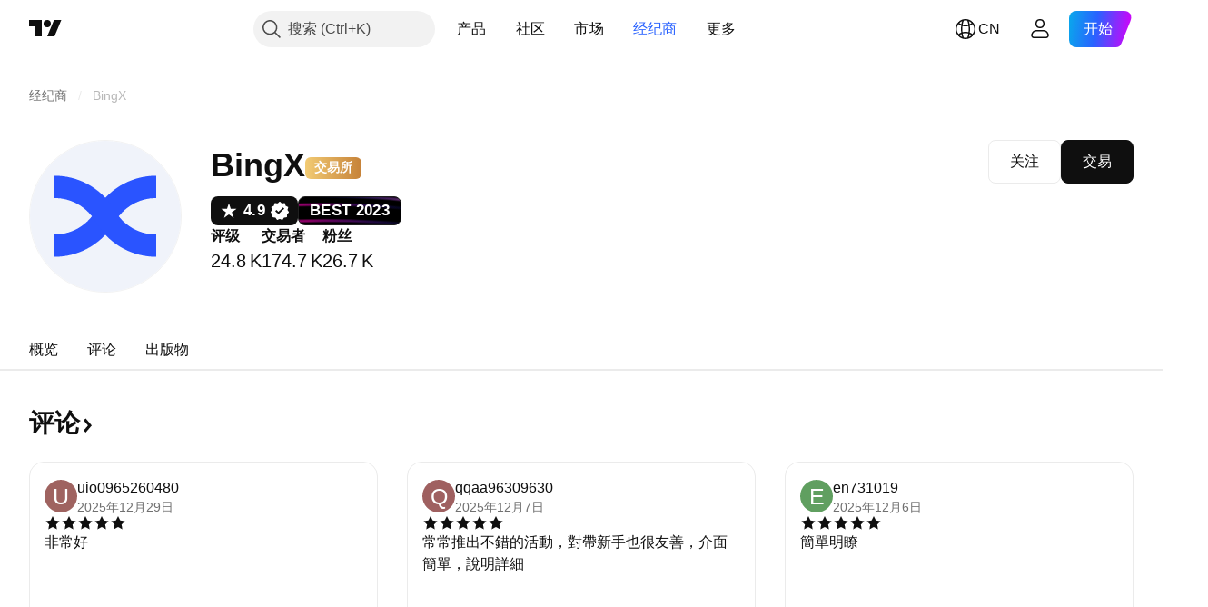

--- FILE ---
content_type: text/css; charset=utf-8
request_url: https://static.tradingview.com/static/bundles/26794.21e6009a629270211a4e.css
body_size: 1422
content:
.table-DCZPoxrq{--plain-table-cell-min-width-local:30px;--plain-table-cell-padding-inline-local:0px;--plain-table-column-gap-local:24px;--plain-table-columns-max-width-sticky-column-local:40vw;--plain-table-columns-local:1;--plain-table-padding-end-local:20px;--plain-table-padding-start-local:20px;--plain-table-row-gap-local:0px;--plain-table-row-height-local:39px;--plain-table-separator-color-local:var(--color-border-primary-neutral-extra-light);--plain-table-separator-thickness-local:1px;--plain-table-sticky-cell-gap-local:12px;--plain-table-sticky-cell-bg:var(--color-background-primary);align-items:center;column-gap:var(--plain-table-column-gap,var(--plain-table-column-gap-local));display:grid;grid-template-columns:repeat(var(--plain-table-columns,var(--plain-table-columns-local)),minmax(min-content,1fr));min-width:min-content;row-gap:var(--plain-table-row-gap,var(--plain-table-row-gap-local));white-space:nowrap}.table-DCZPoxrq.isAlignedByContent-DCZPoxrq{margin-inline-end:calc(var(--plain-table-padding-end-local)*-1);margin-inline-start:calc(var(--plain-table-padding-start-local)*-1)}.table-DCZPoxrq .headerRow-DCZPoxrq,.table-DCZPoxrq .row-DCZPoxrq{display:grid;grid-column:span var(--plain-table-columns,var(--plain-table-columns-local));grid-template-columns:subgrid;position:relative}.table-DCZPoxrq .headerRow-DCZPoxrq{display:contents}.table-DCZPoxrq .headerRow-DCZPoxrq .cell-DCZPoxrq{background-color:var(--color-background-primary);position:sticky;top:0;z-index:1}.table-DCZPoxrq .headerRow-DCZPoxrq .cell-DCZPoxrq:first-child,.table-DCZPoxrq .headerRow-DCZPoxrq .cell-DCZPoxrq:last-child{z-index:2}.table-DCZPoxrq .headerRow-DCZPoxrq .withBorder-DCZPoxrq:before{border:2px solid var(--color-border-primary-neutral-bold);border-radius:4px;bottom:0;box-sizing:border-box;content:"";height:var(--plain-table-height,0);left:0;position:absolute;right:0;top:0;z-index:2}.table-DCZPoxrq .sectionRow-DCZPoxrq{align-items:center;background-color:var(--color-background-primary-neutral-extra-light);display:grid;font-family:-apple-system,BlinkMacSystemFont,Trebuchet MS,Roboto,Ubuntu,sans-serif;font-feature-settings:"tnum" on,"lnum" on;font-style:normal;grid-column:1/-1;min-height:calc(var(--plain-table-row-height, var(--plain-table-row-height-local)) + 1px);padding-inline-end:var(--plain-table-padding-end,var(--plain-table-padding-end-local));padding-inline-start:var(--plain-table-padding-start,var(--plain-table-padding-start-local));--ui-lib-typography-font-size:14px;font-size:var(--ui-lib-typography-font-size);font-weight:600;--ui-lib-typography-line-height:18px;line-height:var(--ui-lib-typography-line-height)}.table-DCZPoxrq .row-DCZPoxrq.last-DCZPoxrq .cell-DCZPoxrq:after{content:none}@media (any-hover:hover){.table-DCZPoxrq .row-DCZPoxrq:not(.withoutRowHover-DCZPoxrq):hover{background-color:var(--color-container-fill-primary-neutral-extra-light)}}@media (any-hover:hover){.table-DCZPoxrq .row-DCZPoxrq:not(.withoutRowHover-DCZPoxrq):hover .cell-DCZPoxrq:first-child,.table-DCZPoxrq .row-DCZPoxrq:not(.withoutRowHover-DCZPoxrq):hover .cell-DCZPoxrq:last-child{background-color:var(--color-container-fill-primary-neutral-extra-light)}}.table-DCZPoxrq .cell-DCZPoxrq{align-items:center;display:flex;font-family:-apple-system,BlinkMacSystemFont,Trebuchet MS,Roboto,Ubuntu,sans-serif;font-feature-settings:"tnum" on,"lnum" on;font-style:normal;min-height:var(--plain-table-row-height,var(--plain-table-row-height-local));min-width:var(--plain-table-cell-min-width,var(--plain-table-cell-min-width-local));padding-inline:var(--plain-table-cell-padding-inline,var(--plain-table-cell-padding-inline-local));position:relative;--ui-lib-typography-font-size:14px;font-size:var(--ui-lib-typography-font-size);font-weight:400;--ui-lib-typography-line-height:18px;line-height:var(--ui-lib-typography-line-height)}.table-DCZPoxrq .cell-DCZPoxrq:first-child{padding-inline-start:var(--plain-table-padding-start,var(--plain-table-padding-start-local))}.table-DCZPoxrq .cell-DCZPoxrq:last-child{padding-inline-end:var(--plain-table-padding-end,var(--plain-table-padding-end-local))}.table-DCZPoxrq .cell-DCZPoxrq.active-DCZPoxrq{background-color:var(--color-container-fill-primary-neutral-extra-light)}.table-DCZPoxrq .cell-DCZPoxrq.colored-DCZPoxrq{background-color:var(--color-heatmap-range-light-empty)}.table-DCZPoxrq .cell-DCZPoxrq .content-DCZPoxrq{display:inline-flex;min-width:0;width:100%}.table-DCZPoxrq .cell-DCZPoxrq .content-DCZPoxrq.start-DCZPoxrq{justify-content:start}.table-DCZPoxrq .cell-DCZPoxrq .content-DCZPoxrq.center-DCZPoxrq{justify-content:center}.table-DCZPoxrq .cell-DCZPoxrq .content-DCZPoxrq.end-DCZPoxrq{justify-content:end}.table-DCZPoxrq .cell-DCZPoxrq .content-DCZPoxrq.verticalStart-DCZPoxrq{align-self:start}.table-DCZPoxrq .cell-DCZPoxrq .content-DCZPoxrq.verticalCenter-DCZPoxrq{align-self:center}.table-DCZPoxrq .cell-DCZPoxrq .content-DCZPoxrq.verticalEnd-DCZPoxrq{align-self:end}.table-DCZPoxrq .cell-DCZPoxrq .content-DCZPoxrq.headerContent-DCZPoxrq{color:var(--color-content-primary-neutral)}.stickyFirstColumn-DCZPoxrq .cell-DCZPoxrq:first-child{background-color:var(--plain-table-sticky-cell-bg);left:0;max-width:var(--plain-table-columns-max-width-sticky-column,var(--plain-table-columns-max-width-sticky-column-local));padding-right:var(--plain-table-sticky-cell-gap,var(--plain-table-sticky-cell-gap-local));position:sticky;z-index:1}@supports not (container-type:inline-size){@media (min-width:1374px){[data-query-type=container] .stickyFirstColumn-DCZPoxrq .cell-DCZPoxrq:first-child{--plain-table-columns-max-width-sticky-column-local:460px}}}@container content-container (min-width: 1374px){[data-query-type=container] .stickyFirstColumn-DCZPoxrq .cell-DCZPoxrq:first-child{--plain-table-columns-max-width-sticky-column-local:460px}}@media (min-width:1440px){[data-query-type=media] .stickyFirstColumn-DCZPoxrq .cell-DCZPoxrq:first-child{--plain-table-columns-max-width-sticky-column-local:460px}}.stickyFirstColumn-DCZPoxrq.isScrolled-DCZPoxrq .firstShadowLine-DCZPoxrq{display:block;height:var(--plain-table-height,0);overflow:hidden;position:absolute;right:-6px;top:0;width:6px}.stickyFirstColumn-DCZPoxrq.isScrolled-DCZPoxrq .firstShadowLine-DCZPoxrq:after{box-shadow:0 0 6px 0 var(--color-other-shadow-secondary-neutral-light);content:"";display:block;height:100%;position:absolute;right:6px;top:0;width:6px}.stickyLastColumn-DCZPoxrq .cell-DCZPoxrq:last-child{background-color:var(--plain-table-sticky-cell-bg);padding-left:var(--plain-table-sticky-cell-gap,12px);position:var(--plain-table-position-last-column,sticky);right:0;z-index:1}.stickyLastColumn-DCZPoxrq.isScrollReachEnd-DCZPoxrq .lastShadowLine-DCZPoxrq{display:block;display:var(--plain-table-display-last-shadow-line,block);height:var(--plain-table-height,0);left:-6px;overflow:hidden;position:absolute;top:0;width:6px}.stickyLastColumn-DCZPoxrq.isScrollReachEnd-DCZPoxrq .lastShadowLine-DCZPoxrq:after{box-shadow:0 0 6px 0 var(--color-other-shadow-secondary-neutral-light);content:"";display:block;height:100%;left:6px;position:absolute;top:0;width:6px}.borderTop-DCZPoxrq .headerRow-DCZPoxrq .cell-DCZPoxrq:before{background-color:var(--plain-table-separator-color,var(--plain-table-separator-color-local));block-size:var(--table-separator-thickness,var(--plain-table-separator-thickness-local));content:"";inline-size:calc(100% + var(--plain-table-column-gap, var(--plain-table-column-gap-local, 0px)));inset-block-end:0;inset-inline-end:0;position:absolute;top:0;z-index:0}.isAlignedByContent-DCZPoxrq .borderTop-DCZPoxrq .headerRow-DCZPoxrq .cell-DCZPoxrq:before{inline-size:100%}.headerRow-DCZPoxrq .cell-DCZPoxrq:after{background-color:var(--plain-table-separator-color,var(--plain-table-separator-color-local));block-size:var(--table-separator-thickness,var(--plain-table-separator-thickness-local));content:"";inline-size:calc(100% + var(--plain-table-column-gap, var(--plain-table-column-gap-local, 0px)));inset-block-end:0;inset-inline-end:0;position:absolute;z-index:0}.isAlignedByContent-DCZPoxrq .headerRow-DCZPoxrq .cell-DCZPoxrq:after{inline-size:100%}.row-DCZPoxrq:not(:last-child) .cell-DCZPoxrq.divider-DCZPoxrq:after{background-color:var(--plain-table-separator-color,var(--plain-table-separator-color-local));block-size:var(--table-separator-thickness,var(--plain-table-separator-thickness-local));content:"";inline-size:calc(100% + var(--plain-table-column-gap, var(--plain-table-column-gap-local, 0px)));inset-block-end:0;inset-inline-end:0;position:absolute;z-index:0}.isAlignedByContent-DCZPoxrq .row-DCZPoxrq:not(:last-child) .cell-DCZPoxrq.divider-DCZPoxrq:after{inline-size:100%}

--- FILE ---
content_type: text/css; charset=utf-8
request_url: https://static.tradingview.com/static/bundles/49030.2b981e1377c51b94a553.css
body_size: 929
content:
.interactive-gAqlJQ_k{cursor:pointer}.article-gAqlJQ_k{--review-card-gap:12px;border:1px solid var(--color-border-primary-neutral-light);display:flex;flex-direction:column;gap:var(--review-card-gap);min-height:var(--review-card-min-height);min-width:0;padding:16px}@media (any-hover:hover){.article-gAqlJQ_k:hover{background-color:transparent}}.article-gAqlJQ_k.hidden-gAqlJQ_k{background-color:var(--color-container-fill-primary-danger-extra-light);border-color:var(--color-container-fill-primary-danger-extra-light)}.rating-gAqlJQ_k{display:flex;list-style:none;margin:0;padding:0}.icon-gAqlJQ_k{display:flex}.text-gAqlJQ_k{color:var(--color-content-secondary-neutral-bold);display:-webkit-box;overflow:hidden;-webkit-line-clamp:4;-webkit-box-orient:vertical;font-family:-apple-system,BlinkMacSystemFont,Trebuchet MS,Roboto,Ubuntu,sans-serif;font-feature-settings:"tnum" on,"lnum" on;font-style:normal;max-height:calc(var(--ui-lib-typography-line-height)*4);--ui-lib-typography-font-size:16px;font-size:var(--ui-lib-typography-font-size);font-weight:400;--ui-lib-typography-line-height:24px;line-height:var(--ui-lib-typography-line-height)}.text-gAqlJQ_k:not(:last-child){margin-bottom:calc(16px - var(--review-card-gap))}.article-fLUgfaxm{background-color:var(--color-container-fill-primary-neutral-thin);border-radius:16px;display:flex;flex-direction:column;gap:12px;padding:12px}.header-fLUgfaxm{align-items:center;display:flex;gap:8px}.info-fLUgfaxm{display:grid;grid-template-columns:minmax(0,max-content)}.avatar-fLUgfaxm{min-height:36px;min-width:36px}.user-fLUgfaxm{align-items:center;display:flex;gap:4px}.ellipsis-fLUgfaxm{margin:-4px;overflow:hidden;padding:4px;text-overflow:ellipsis;white-space:nowrap}.username-fLUgfaxm{color:var(--color-text-primary);fill:var(--color-text-primary);font-family:-apple-system,BlinkMacSystemFont,Trebuchet MS,Roboto,Ubuntu,sans-serif;font-feature-settings:"tnum" on,"lnum" on;font-style:normal;--ui-lib-typography-font-size:16px;font-size:var(--ui-lib-typography-font-size);font-weight:400;--ui-lib-typography-line-height:24px;line-height:var(--ui-lib-typography-line-height)}.username-fLUgfaxm:visited{color:var(--color-text-primary);fill:var(--color-text-primary)}@media (any-hover:hover){.username-fLUgfaxm:hover{color:var(--color-link-primary-hover);fill:var(--color-link-primary-hover)}}.username-fLUgfaxm:active{color:var(--color-link-primary-active);fill:var(--color-link-primary-active)}.username-fLUgfaxm:focus{outline:auto;outline-offset:2px}.username-fLUgfaxm:focus-visible{outline:auto;outline-offset:2px}.username-fLUgfaxm:focus:not(:focus-visible){outline:none}.username-fLUgfaxm{outline:none;overflow:visible;position:relative}.username-fLUgfaxm:focus{outline:none}.username-fLUgfaxm:focus-visible{outline:none}.username-fLUgfaxm:after{border-style:solid;border-width:2px;box-sizing:border-box;content:"";display:none;height:calc(100% + 8px);left:-4px;pointer-events:none;position:absolute;top:-4px;width:calc(100% + 8px);z-index:1}.username-fLUgfaxm:focus:after{display:block}.username-fLUgfaxm:focus-visible:after{display:block}.username-fLUgfaxm:focus:not(:focus-visible):after{display:none}.username-fLUgfaxm:after{border-color:var(--color-focus-outline-color-blue)}.username-fLUgfaxm:after{border-radius:8px}.badge-fLUgfaxm{outline:none;overflow:visible;position:relative}.badge-fLUgfaxm:focus{outline:none}.badge-fLUgfaxm:focus-visible{outline:none}.badge-fLUgfaxm:after{border-style:solid;border-width:2px;box-sizing:border-box;content:"";display:none;height:calc(100% + 8px);left:-4px;pointer-events:none;position:absolute;top:-4px;width:calc(100% + 8px);z-index:1}.badge-fLUgfaxm:focus:after{display:block}.badge-fLUgfaxm:focus-visible:after{display:block}.badge-fLUgfaxm:focus:not(:focus-visible):after{display:none}.badge-fLUgfaxm:after{border-color:var(--color-focus-outline-color-blue)}.badge-fLUgfaxm:after{border-radius:8px}.date-fLUgfaxm{color:var(--color-content-primary-neutral);font-family:-apple-system,BlinkMacSystemFont,Trebuchet MS,Roboto,Ubuntu,sans-serif;font-feature-settings:"tnum" on,"lnum" on;font-style:normal;--ui-lib-typography-font-size:14px;font-size:var(--ui-lib-typography-font-size);font-weight:400;--ui-lib-typography-line-height:18px;line-height:var(--ui-lib-typography-line-height)}.icon-fLUgfaxm{display:flex}.text-fLUgfaxm{color:var(--color-content-secondary-neutral-bold);display:-webkit-box;overflow:hidden;-webkit-line-clamp:4;-webkit-box-orient:vertical;font-family:-apple-system,BlinkMacSystemFont,Trebuchet MS,Roboto,Ubuntu,sans-serif;font-feature-settings:"tnum" on,"lnum" on;font-style:normal;max-height:calc(var(--ui-lib-typography-line-height)*4);--ui-lib-typography-font-size:16px;font-size:var(--ui-lib-typography-font-size);font-weight:400;--ui-lib-typography-line-height:24px;line-height:var(--ui-lib-typography-line-height)}.container-a3xLYWm_{align-items:center;display:flex;flex-direction:column;justify-content:center}.title-a3xLYWm_{font-feature-settings:"tnum" on,"lnum" on;--ui-lib-typography-line-height:28px;--ui-lib-typography-font-size:24px;font-size:var(--ui-lib-typography-font-size);font-style:normal;font-weight:700}.subtitle-a3xLYWm_,.title-a3xLYWm_{font-family:-apple-system,BlinkMacSystemFont,Trebuchet MS,Roboto,Ubuntu,sans-serif;line-height:var(--ui-lib-typography-line-height)}.subtitle-a3xLYWm_{font-feature-settings:"tnum" on,"lnum" on;font-style:normal;--ui-lib-typography-font-size:16px;font-size:var(--ui-lib-typography-font-size);font-weight:400;--ui-lib-typography-line-height:24px}.subtitle-a3xLYWm_,.title-a3xLYWm_{margin-top:12px;text-align:center}.button-a3xLYWm_{margin-top:20px}

--- FILE ---
content_type: text/css; charset=utf-8
request_url: https://static.tradingview.com/static/bundles/84709.81f5382c207c9f303fd4.css
body_size: -142
content:
.container-BJEkphK7{--cms-page-content-margin-top:var(--v-rhythm-spacing-5)}

--- FILE ---
content_type: image/svg+xml
request_url: https://s3.tradingview.com/brokers/logo/BingX_logo_160_.svg
body_size: 439
content:
<svg width="160" height="160" viewBox="0 0 160 160" fill="none" xmlns="http://www.w3.org/2000/svg">
<rect width="160" height="160" rx="6" fill="#F0F3FA"/>
<path d="M26 99.3858V123C38.245 123 49.796 120.018 59.9592 114.788C65.796 111.765 71.1836 108.006 76 103.594C77.3878 102.327 78.7346 101.02 80.0407 99.6309C83.8777 95.5454 87.3062 91.0105 90.1225 86.1078C90.204 85.9854 90.2856 85.8627 90.3266 85.74C91.347 84.0241 92.449 82.3492 93.6327 80.7559C93.8368 80.5108 94 80.2655 94.204 80.0204C103.469 68.2132 117.837 60.6142 134 60.6142V37C121.755 37 110.245 39.9824 100.041 45.2119C94.204 48.2352 88.8164 51.9939 84.0001 56.4061C82.6123 57.6726 81.2654 58.98 80 60.3691C76.1223 64.4956 72.6938 69.0712 69.8367 73.9739C68.7754 75.8123 67.6326 77.5691 66.3672 79.2441C66.1632 79.4892 66 79.7753 65.796 80.0204C56.5307 91.7867 42.1633 99.3858 26 99.3858Z" fill="#2A54FF"/>
<path d="M134 99.3858V123C121.755 123 110.204 120.018 100.041 114.788C94.204 111.765 88.8164 108.006 84 103.594C82.6122 102.327 81.2654 101.02 79.9593 99.6309C76.1223 95.5454 72.6938 91.0105 69.8775 86.1078C69.796 85.9854 69.7144 85.8627 69.6734 85.74C68.653 84.0241 67.551 82.3492 66.3673 80.7559C66.1632 80.5108 66 80.2655 65.796 80.0204C56.5307 68.2132 42.1633 60.6142 26 60.6142V37C38.245 37 49.755 39.9824 59.9592 45.2119C65.796 48.2352 71.1836 51.9939 75.9999 56.4061C77.3877 57.6726 78.7346 58.98 80 60.3691C83.8777 64.4956 87.3062 69.0712 90.1633 73.9739C91.2246 75.8123 92.3674 77.5691 93.6328 79.2441C93.8368 79.4892 94 79.7753 94.204 80.0204C103.469 91.7867 117.837 99.3858 134 99.3858Z" fill="#2A54FF"/>
</svg>


--- FILE ---
content_type: application/javascript; charset=utf-8
request_url: https://static.tradingview.com/static/bundles/94845.7e437e074e1d4351152b.js
body_size: 6278
content:
"use strict";(self.webpackChunktradingview=self.webpackChunktradingview||[]).push([[94845],{711803:(t,e,r)=>{var n,o;function i(t){return t.hasOwnProperty("data")&&!t.hasOwnProperty("errors")}function a(t){return!t.hasOwnProperty("errors")}function s(t){return t.hasOwnProperty("errors")}function l(t){const e=[];for(const r of t)void 0!==r.detail&&e.push(r.detail);return e}r.d(e,{BrokerReviewBaseErrorType:()=>n,BrokerReviewStatus:()=>o,getErrorListFromResponse:()=>l,isErrorResponse:()=>s,isSuccessResponseV1:()=>i,isSuccessResponseV2:()=>a}),function(t){t[t.Unknown=0]="Unknown",t[t.Forbidden=403]="Forbidden",t[t.NotFound=404]="NotFound",t[t.Conflict=409]="Conflict",t[t.UnprocessableEntity=422]="UnprocessableEntity",t[t.RateLimit=429]="RateLimit"}(n||(n={})),function(t){t.Forbidden="forbidden",t.NonExists="non-exists",t.Exists="exists",t.Hidden="hidden"}(o||(o={}))},861304:(t,e,r)=>{r.d(e,{getBrokerReviewByCurrentUser:()=>i});var n=r(954912),o=r(711803);async function i(t){try{const e=await(0,n.fetch)(`/api/v1/brokers/${t}/reviews/by_current_user/`,{method:"GET"});if(e.ok){return{data:await e.json()}}if(e.status===o.BrokerReviewBaseErrorType.Forbidden||e.status===o.BrokerReviewBaseErrorType.NotFound||e.status===o.BrokerReviewBaseErrorType.Conflict){const t=await e.json();return{errors:[{code:e.status,detail:t.detail}]}}return{errors:[{code:o.BrokerReviewBaseErrorType.Unknown}]}}catch(t){return{errors:[{code:o.BrokerReviewBaseErrorType.Unknown,detail:t}]}}}},207008:(t,e,r)=>{function n(t,e,n){return Promise.all([r.e(63492),r.e(26184),r.e(10648),r.e(6739),r.e(91565),r.e(61504),r.e(84592),r.e(58572),r.e(6656),r.e(75070),r.e(98703),r.e(78160),r.e(94425),r.e(61774),r.e(66857),r.e(24309),r.e(6811),r.e(34022),r.e(9313),r.e(79780),r.e(50694),r.e(22969),r.e(76780),r.e(70571),r.e(66816),r.e(53711),r.e(62526),r.e(81165),r.e(26740),r.e(75814)]).then(r.bind(r,650581)).then((r=>r.openBrokerReviewCardDialogImpl(t,e,n)))}r.d(e,{openBrokerReviewCardDialog:()=>n})},425309:(t,e,r)=>{r.d(e,{BrokerReviewPageData:()=>D});var n=r(735566),o=r(77294),i=r(954912),a=r(711803);async function s(t,e){try{const r=await(0,i.fetch)(`/api/v2/brokers/${t}/reviews/${function(t){const e=new URLSearchParams;t?.sort&&e.set("sort",t.sort);t?.locale&&e.set("locale",t?.locale);!1===t?.has_reply&&e.set("has_reply","false");t?.page&&e.set("page",String(t.page));const r=e.toString();return r?`?${r}`:""}(e)}`,{method:"GET"});if(!r.ok){return{errors:[{code:a.BrokerReviewBaseErrorType.Unknown}]}}return await r.json()}catch(t){return{errors:[{code:a.BrokerReviewBaseErrorType.Unknown,detail:t}]}}}var l=r(861304),c=r(685459),u=r.n(c),d=r(650279),h=r(25043),f=r(650151);class g extends Error{constructor(t){super(t),this.name="CollectionPagerError"}}class _ extends g{constructor(t){super(t),this.name="PaginationModeError"}}function m(t,e){return e<=0?0:Math.ceil(t/e)}function v(t){return{collection:(0,h.default)(t.collection),filters:(0,h.default)(t.filters),sort:(0,h.default)(t.sort),currentPage:t.currentPage,mode:t.mode,totalCount:t.totalCount}}function p(t,e,r){
const n=t.collection,o=t.filters,i=t.sort,a=t.currentPage,s=t.mode,l=t.totalCount;t.collection=(0,h.default)(e.collection),t.filters=(0,h.default)(e.filters),t.sort=(0,h.default)(e.sort),t.currentPage=e.currentPage,t.mode=e.mode,t.totalCount=e.totalCount,(0,d.default)(n,t.collection)&&l===t.totalCount||r.emit("collection:changed",t.collection),(0,d.default)(o,t.filters)||r.emit("filters:changed",t.filters),(0,d.default)(i,t.sort)||r.emit("sort:changed",t.sort),a!==t.currentPage&&r.emit("page:changed",t.currentPage),s!==t.mode&&r.emit("mode:changed",t.mode)}function C(t,e,r,n){return!(0,d.default)(t,e)||!(0,d.default)(r,n)}function y(t,e){const r=new Map;for(const e of t)r.set(e.id,e);for(const t of e)r.set(t.id,t);return Array.from(r.values())}const w=(0,n.getLogger)("CollectionPager.AlertsActions");class b{constructor(t){this._isDestroyed=!1,this._validateConstructorParams(t),this._eventEmitter=new(u()),this._fetcher=t.fetcher,this._pageSize=t.pageSize;const e=this._applyGracefulCorrections(t);this._state={collection:(0,h.default)(e.initialCollection),isLoading:!1,filters:(0,h.default)(e.initialFilters),sort:(0,h.default)(e.initialSort),currentPage:e.initialPage,mode:void 0,totalCount:e.totalCount,maxItemsLimit:e.maxItemsLimit??1e5,abortController:null}}on(t,e){this._ifDestroyedLogWarn("Cannot subscribe to events on destroyed")||this._eventEmitter.on(t,e)}off(t,e){this._ifDestroyedLogWarn("Cannot unsubscribe from events on destroyed")||this._eventEmitter.off(t,e)}getCollection(){return this._isDestroyed?[]:(0,h.default)(this._state.collection)}getIsLoading(){return!this._isDestroyed&&this._state.isLoading}getFilters(){return this._isDestroyed?{}:(0,h.default)(this._state.filters)}getSort(){return this._isDestroyed?{}:(0,h.default)(this._state.sort)}getCurrentPage(){return this._isDestroyed?1:this._state.currentPage}getMode(){return this._isDestroyed?void 0:this._state.mode}getTotalCount(){return this._isDestroyed?0:this._state.totalCount}getHasMore(){return!this._isDestroyed&&function(t,e){const{currentPage:r,totalCount:n,pageSize:o,mode:i}=t;if(void 0===i)return r<Math.ceil(n/o);if("pagination"===i||void 0===i)return r<Math.ceil(n/o);if("load_more"===i){const t=Math.ceil(n/o);return e<n&&!(r>=t)}return!1}({currentPage:this._state.currentPage,totalCount:this._state.totalCount,pageSize:this._pageSize,mode:this._state.mode},this._state.collection.length)}async setFilters(t){if(this._ifDestroyedLogWarn("Cannot call setFilters() on destroyed"))return;const e=this._state.filters,r=this._state.sort;if((0,d.default)(e,t))return;await this._runWithSnapshotRecovery((async n=>{this._state.filters=(0,h.default)(t),this._eventEmitter.emit("filters:changed",t),C(e,t,r,r)&&this._resetModeAndPage(),await this._fetchDataWithSnapshot("setFilters",n)}),v(this._state))}async setSort(t){if(this._ifDestroyedLogWarn("Cannot call setSort() on destroyed"))return;const e=this._state.filters,r=this._state.sort;if((0,d.default)(r,t))return;await this._runWithSnapshotRecovery((async n=>{this._state.sort=(0,h.default)(t),
this._eventEmitter.emit("sort:changed",t),C(e,e,r,t)&&this._resetModeAndPage(),await this._fetchDataWithSnapshot("setSort",n)}),v(this._state))}async setPage(t){if(this._ifDestroyedLogWarn("Cannot call setPage() on destroyed"))return;if("pagination"!==this._state.mode)throw new _("setPage is only available in pagination mode");const e=m(this._state.totalCount,this._pageSize);if(!function(t,e){return t>=1&&t<=Math.max(1,e)}(t,e))throw new g(`Invalid page number: ${t}. Must be between 1 and ${e}`);if(this._state.currentPage===t)return;await this._runWithSnapshotRecovery((async e=>{this._state.currentPage=t,this._eventEmitter.emit("page:changed",t),await this._fetchDataWithSnapshot("setPage",e)}),v(this._state))}async setMode(t){this._ifDestroyedLogWarn("Cannot call setMode() on destroyed")||this._state.mode!==t&&(this._state.mode=t,this._eventEmitter.emit("mode:changed",t))}async updateConfig(t){if(this._ifDestroyedLogWarn("Cannot call updateConfig() on destroyed"))return;const{filters:e,sort:r}=t;if(void 0===e&&void 0===r)return void w.logWarn("Cannot update sort without filters");const n=this._state.filters,o=this._state.sort,i=void 0!==e&&!(0,d.default)(n,e),a=void 0!==r&&!(0,d.default)(o,r);if(!i&&!a)return;await this._runWithSnapshotRecovery((async t=>{i&&(this._state.filters=e,this._eventEmitter.emit("filters:changed",e)),a&&(this._state.sort=(0,h.default)(r),this._eventEmitter.emit("sort:changed",r)),this._resetModeAndPage(),await this._fetchDataWithSnapshot("updateConfig",t)}),v(this._state))}async nextPage(){if(this._ifDestroyedLogWarn("Cannot call nextPage() on destroyed"))return;if("pagination"!==this._state.mode)throw new _("nextPage is only available in pagination mode");const t=m(this._state.totalCount,this._pageSize),e=function(t,e){return t<e?t+1:null}(this._state.currentPage,t);if(null===e)return;await this._runWithSnapshotRecovery((async t=>{this._state.currentPage=e,this._eventEmitter.emit("page:changed",e),await this._fetchDataWithSnapshot("nextPage",t)}),v(this._state))}async prevPage(){if(this._ifDestroyedLogWarn("Cannot call prevPage() on destroyed"))return;if("pagination"!==this._state.mode)throw new _("prevPage is only available in pagination mode");const t=(e=this._state.currentPage)>1?e-1:null;var e;if(null===t)return;await this._runWithSnapshotRecovery((async e=>{this._state.currentPage=t,this._eventEmitter.emit("page:changed",t),await this._fetchDataWithSnapshot("prevPage",e)}),v(this._state))}async loadMore(){if(!this._ifDestroyedLogWarn("Cannot call loadMore() on destroyed")){if("load_more"!==this._state.mode)throw new _("loadMore is only available in load_more mode");this.getHasMore()&&await this._fetchData("loadMore")}}async refresh(){if(this._ifDestroyedLogWarn("Cannot call refresh() on destroyed"))return;await this._runWithSnapshotRecovery((async t=>{const e=await this._performFetch(),r="load_more"===this._state.mode?y(this._state.collection,e.items):e.items;!(0,d.default)(this._state.collection,r)&&(this._state.collection=r,this._state.totalCount=e.totalCount,
this._eventEmitter.emit("collection:changed",this.getCollection()))}),v(this._state))}destroy(){this._isDestroyed||(this._state.abortController&&(this._state.abortController.abort(),this._state.abortController=null),this._eventEmitter.removeAllListeners(),this._isDestroyed=!0)}_validateConstructorParams(t){(0,f.ensure)(t.fetcher,"CollectionPager: fetcher is required"),(0,f.ensure)(t.initialFilters,"CollectionPager: initialFilters are required"),(0,f.ensure)(t.initialSort,"CollectionPager: initialSort is required"),(0,f.ensure)(t.initialPage,"CollectionPager: initialPage is required"),(0,f.ensure)(t.initialCollection,"CollectionPager: initialCollection is required"),(0,f.ensure)(t.pageSize,"CollectionPager: pageSize is required"),(0,f.assert)(t.pageSize>0,"CollectionPager: pageSize must be greater than 0"),(0,f.ensure)(t.totalCount,"CollectionPager: totalCount is required"),(0,f.assert)(t.totalCount>=0,"CollectionPager: totalCount must be non-negative")}_applyGracefulCorrections(t){const e=(0,h.default)(t);if(0===e.initialCollection.length&&e.totalCount>0&&(w.logError(`Empty initial collection corrected: setting totalCount to 0 to match empty collection (was ${e.totalCount})`),e.totalCount=0),e.initialCollection.length>e.pageSize&&(w.logError(`Initial collection truncated: reduced from ${e.initialCollection.length} to ${e.pageSize} items to match pageSize`),e.initialCollection=e.initialCollection.slice(0,e.pageSize)),e.initialCollection.length>0){const t=new Set,r=e.initialCollection.length;e.initialCollection=e.initialCollection.filter((e=>!t.has(e.id)&&(t.add(e.id),!0))),e.initialCollection.length<r&&w.logError(`Duplicate IDs removed: collection reduced from ${r} to ${e.initialCollection.length} items`)}if(e.initialCollection.length>0&&e.initialCollection.length<e.pageSize){const t=Math.ceil(e.totalCount/e.pageSize);if(!(e.initialPage===t)){const t=(e.initialPage-1)*e.pageSize+e.initialCollection.length;w.logError(`Adjusted totalCount from ${e.totalCount} to ${t} to match collection size on page ${e.initialPage}`),e.totalCount=t}}const r=Math.ceil(e.totalCount/e.pageSize)||1;return(e.initialPage>r||e.initialPage<1)&&(w.logError(`Initial page ${e.initialPage} out of bounds (valid: 1-${r}), reset to page 1`),e.initialPage=1),e}async _runWithSnapshotRecovery(t,e){try{await t(e)}catch(t){const r=t?.message;throw"Request was cancelled"!==r&&"Request aborted"!==r&&p(this._state,e,this._eventEmitter),t}}async _fetchData(t){const e=v(this._state);await this._fetchDataWithSnapshot(t,e)}async _fetchDataWithSnapshot(t,e){"load_more"===this._state.mode&&this._state.currentPage++;try{const t=await this._performFetch();let e;"load_more"===this._state.mode?(e=y(this._state.collection,t.items),e.length>this._state.maxItemsLimit&&(e=e.slice(0,this._state.maxItemsLimit),w.logError("Collection exceeds maxItemsLimit, truncating to limit"))):e=t.items,this._state.collection=e,this._state.totalCount=t.totalCount,this._eventEmitter.emit("collection:changed",this.getCollection()),
this._eventEmitter.emit("page:changed",this._state.currentPage)}catch(r){if("Request was cancelled"===r.message||"Request aborted"===r.message)throw r;throw p(this._state,e,this._eventEmitter),this._eventEmitter.emit("error",r,t),r}}async _performFetch(){this._state.abortController&&this._state.abortController.abort();const t=new AbortController;this._state.abortController=t,this._state.isLoading=!0,this._eventEmitter.emit("loading:changed",!0);const e=()=>{this._state.isLoading=!1,this._eventEmitter.emit("loading:changed",!1),this._state.abortController===t&&(this._state.abortController=null)};try{const r=await this._fetcher({filters:this._state.filters,sort:this._state.sort,page:this._state.currentPage,pageSize:this._pageSize});if(t.signal.aborted)throw new g("Request aborted");return e(),r}catch(t){throw e(),t}}_resetModeAndPage(){this._state.mode=void 0,this._state.currentPage=1,this._eventEmitter.emit("mode:changed",this._state.mode),this._eventEmitter.emit("page:changed",this._state.currentPage)}_ifDestroyedLogWarn(t){return!!this._isDestroyed&&(w.logWarn(t),!0)}}var P=r(745636),S=r(313712);const E=(0,n.getLogger)("BrokerReviewPageData"),R={};var D;!function(t){let e,r=null,n=1,i=18,c=0,u=R,d=P.defaultSort,h=new o.WatchedValue([]),f=null,g=new o.WatchedValue(null);t.setData=function(t,e){v(),m(),r=t,e&&_(e)},t.reviewsSubscription=function(){return h},t.getBrokerData=function(){return r},t.setReviewsFromBackend=async function(){return f?.refresh()},t.setPageNumber=async function(t){return n=t,f?.setPage(n)},t.setSort=async function(t){return S.reviewsResponseProcessor.clearCache(),f?.setSort(t)},t.setFilters=async function(t){return S.reviewsResponseProcessor.clearCache(),f?.setFilters(t)},t.getSort=function(){return f?.getSort()||d},t.getFilters=function(){return f?.getFilters()||u},t.setPaginationMode=async function(t){return e=t,f?.setMode(t).catch(E.logError)},t.getPaginationMode=function(){return f?f.getMode():e},t.loadMore=async function(){return f?.loadMore()},t.getIsLoading=function(){return f?.getIsLoading()||!1},t.getCurrentPage=function(){return f?.getCurrentPage()||n||1},t.getHasMore=function(){return!!f&&f.getHasMore()},t.getTotalCount=function(){return f?f.getTotalCount():c},t.onCollectionChanged=function(t){if(!f)return E.logWarn("CollectionPager is not initialized, cannot subscribe to collection changes"),()=>{};const e=e=>{t(e)};return f.on("collection:changed",e),()=>f?.off("collection:changed",e)},t.onLoadingChanged=function(t){return f?(f.on("loading:changed",t),()=>f?.off("loading:changed",t)):(E.logWarn("CollectionPager is not initialized, cannot subscribe to loading changes"),()=>{})},t.onModeChanged=function(t){if(!f)return E.logWarn("CollectionPager is not initialized, cannot subscribe to mode changes"),()=>{};const r=r=>{e=r,t(r)};return f.on("mode:changed",r),()=>f?.off("mode:changed",r)},t.onFiltersChanged=function(t){if(!f)return E.logWarn("CollectionPager is not initialized, cannot subscribe to filters changes"),()=>{};const e=e=>{u=e,t(u)};return f.on("filters:changed",e),
()=>f?.off("filters:changed",e)},t.onSortChanged=function(t){if(!f)return E.logWarn("CollectionPager is not initialized, cannot subscribe to sort changes"),()=>{};const e=e=>{d=e,t(d)};return f.on("sort:changed",e),()=>f?.off("sort:changed",e)},t.onPageChanged=function(t){if(!f)return E.logWarn("CollectionPager is not initialized, cannot subscribe to page changes"),()=>{};const e=e=>{n=e,t(e)};return f.on("page:changed",e),()=>f?.off("page:changed",e)},t.onError=function(t){return f?(f.on("error",t),()=>f?.off("error",t)):(E.logWarn("CollectionPager is not initialized, cannot subscribe to error events"),()=>{})},t.setCurrentUserReview=function(t){g.setValue(t)},t.refreshCurrentUserReview=async function(){if(r)try{const t=await(0,l.getBrokerReviewByCurrentUser)(r.brokerId);(0,a.isSuccessResponseV1)(t)?g.setValue(t.data):g.setValue(null)}catch(t){E.logError(`Failed to refresh current user review: ${t}`),g.setValue(null)}else E.logWarn("Broker data not initialized, cannot refresh current user review")},t.onCurrentUserReviewChanged=function(t){return g.subscribe(t,{callWithLast:!0}),()=>g.unsubscribe(t)},t.destroy=function(){v(),m(),p()};const _=t=>{if(u=t.filters||R,d=t.sort||P.defaultSort,n=t.pageNumber||1,i=t.pageSize||18,c=t.totalCount||0,!t.reviews)return E.logWarn("Cannot initialize CollectionPager, missing required data"),void(f=null);f=new b({fetcher:C,initialCollection:t.reviews,initialFilters:u,initialSort:d,initialPage:n,pageSize:i,totalCount:c}),h.setValue(f.getCollection()),f.on("collection:changed",(t=>h.setValue(t)))},m=()=>{h.destroy(),h=new o.WatchedValue([]),f?.destroy(),f=null,e=void 0},v=()=>{r=null},p=()=>{g.destroy(),g=new o.WatchedValue(null)},C=async t=>{if(!r)throw new Error("Broker data not initialized");const e=await s(r.brokerSlugName,{...t,...t.filters});if((0,a.isSuccessResponseV2)(e))return{items:e.items,totalCount:e.total};throw new Error("Failed to fetch broker reviews")}}(D||(D={}))},313712:(t,e,r)=>{r.d(e,{reviewsResponseProcessor:()=>n});const n=new class{constructor(){this.cachedReviews=new Map}processResponse(t,e,r,n,o,i){if("load_more"===o)return this.cachedReviews.clear(),t;const a=(e-1)*r+t.length>=n,s=[...this.cachedReviews.get(e-1)||[],...t],l=i?r-1:r;let c=s;if(!a&&s.length>l){const t=s.slice(l);this.cachedReviews.set(e,t),c=s.slice(0,l)}return c}clearCache(){this.cachedReviews.clear()}}},745636:(t,e,r)=>{r.d(e,{castToSort:()=>i,defaultSort:()=>o});const n=["useful","highest_first","lowest_first","recent"];const o="useful";function i(t){return t&&"string"==typeof t&&function(t){return n.includes(t)}(t)?t:o}},39216:(t,e,r)=>{r.d(e,{default:()=>k});var n=r(87593),o=r(191412);const i=function(t,e){for(var r=-1,n=null==t?0:t.length;++r<n;)if(e(t[r],r,t))return!0;return!1};var a=r(620465);const s=function(t,e,r,n,s,l){var c=1&r,u=t.length,d=e.length;if(u!=d&&!(c&&d>u))return!1;var h=l.get(t),f=l.get(e);if(h&&f)return h==e&&f==t;var g=-1,_=!0,m=2&r?new o.default:void 0;for(l.set(t,e),l.set(e,t);++g<u;){var v=t[g],p=e[g];if(n)var C=c?n(p,v,g,e,t,l):n(v,p,g,t,e,l);if(void 0!==C){
if(C)continue;_=!1;break}if(m){if(!i(e,(function(t,e){if(!(0,a.default)(m,e)&&(v===t||s(v,t,r,n,l)))return m.push(e)}))){_=!1;break}}else if(v!==p&&!s(v,p,r,n,l)){_=!1;break}}return l.delete(t),l.delete(e),_};var l=r(366711),c=r(216299),u=r(554523);const d=function(t){var e=-1,r=Array(t.size);return t.forEach((function(t,n){r[++e]=[n,t]})),r};var h=r(564423),f=l.default?l.default.prototype:void 0,g=f?f.valueOf:void 0;const _=function(t,e,r,n,o,i,a){switch(r){case"[object DataView]":if(t.byteLength!=e.byteLength||t.byteOffset!=e.byteOffset)return!1;t=t.buffer,e=e.buffer;case"[object ArrayBuffer]":return!(t.byteLength!=e.byteLength||!i(new c.default(t),new c.default(e)));case"[object Boolean]":case"[object Date]":case"[object Number]":return(0,u.default)(+t,+e);case"[object Error]":return t.name==e.name&&t.message==e.message;case"[object RegExp]":case"[object String]":return t==e+"";case"[object Map]":var l=d;case"[object Set]":var f=1&n;if(l||(l=h.default),t.size!=e.size&&!f)return!1;var _=a.get(t);if(_)return _==e;n|=2,a.set(t,e);var m=s(l(t),l(e),n,o,i,a);return a.delete(t),m;case"[object Symbol]":if(g)return g.call(t)==g.call(e)}return!1};var m=r(438366),v=Object.prototype.hasOwnProperty;const p=function(t,e,r,n,o,i){var a=1&r,s=(0,m.default)(t),l=s.length;if(l!=(0,m.default)(e).length&&!a)return!1;for(var c=l;c--;){var u=s[c];if(!(a?u in e:v.call(e,u)))return!1}var d=i.get(t),h=i.get(e);if(d&&h)return d==e&&h==t;var f=!0;i.set(t,e),i.set(e,t);for(var g=a;++c<l;){var _=t[u=s[c]],p=e[u];if(n)var C=a?n(p,_,u,e,t,i):n(_,p,u,t,e,i);if(!(void 0===C?_===p||o(_,p,r,n,i):C)){f=!1;break}g||(g="constructor"==u)}if(f&&!g){var y=t.constructor,w=e.constructor;y==w||!("constructor"in t)||!("constructor"in e)||"function"==typeof y&&y instanceof y&&"function"==typeof w&&w instanceof w||(f=!1)}return i.delete(t),i.delete(e),f};var C=r(987796),y=r(456052),w=r(232437),b=r(109125),P="[object Arguments]",S="[object Array]",E="[object Object]",R=Object.prototype.hasOwnProperty;const D=function(t,e,r,o,i,a){var l=(0,y.default)(t),c=(0,y.default)(e),u=l?S:(0,C.default)(t),d=c?S:(0,C.default)(e),h=(u=u==P?E:u)==E,f=(d=d==P?E:d)==E,g=u==d;if(g&&(0,w.default)(t)){if(!(0,w.default)(e))return!1;l=!0,h=!1}if(g&&!h)return a||(a=new n.default),l||(0,b.default)(t)?s(t,e,r,o,i,a):_(t,e,u,r,o,i,a);if(!(1&r)){var m=h&&R.call(t,"__wrapped__"),v=f&&R.call(e,"__wrapped__");if(m||v){var D=m?t.value():t,W=v?e.value():e;return a||(a=new n.default),i(D,W,r,o,a)}}return!!g&&(a||(a=new n.default),p(t,e,r,o,i,a))};var W=r(513795);const k=function t(e,r,n,o,i){return e===r||(null==e||null==r||!(0,W.default)(e)&&!(0,W.default)(r)?e!=e&&r!=r:D(e,r,n,o,t,i))}},25043:(t,e,r)=>{r.d(e,{default:()=>o});var n=r(732016);const o=function(t){return(0,n.default)(t,4)}},650279:(t,e,r)=>{r.d(e,{default:()=>o});var n=r(39216);const o=function(t,e){return(0,n.default)(t,e)}}}]);

--- FILE ---
content_type: application/javascript; charset=utf-8
request_url: https://static.tradingview.com/static/bundles/broker_profile_category_page_header.bd49fd67f8730b357e6c.js
body_size: 31342
content:
(self.webpackChunktradingview=self.webpackChunktradingview||[]).push([[30170,81951],{712535:e=>{e.exports={badge:"badge-E2WHnAMC",skewed:"skewed-E2WHnAMC",nonSkewed:"nonSkewed-E2WHnAMC",xsmall:"xsmall-E2WHnAMC",small:"small-E2WHnAMC",medium:"medium-E2WHnAMC",large:"large-E2WHnAMC",xlarge:"xlarge-E2WHnAMC",xxlarge:"xxlarge-E2WHnAMC"}},510560:e=>{e.exports={root:"root-J4rxzp1q",skewed:"skewed-J4rxzp1q",bar:"bar-J4rxzp1q",nonSkewed:"nonSkewed-J4rxzp1q"}},13077:e=>{e.exports={root:"root-qk6QiTmC",nonSkewed:"nonSkewed-qk6QiTmC",skewed:"skewed-qk6QiTmC",bar:"bar-qk6QiTmC"}},620834:e=>{e.exports={badge:"badge-o7Wf0Wz9",background:"background-o7Wf0Wz9",content:"content-o7Wf0Wz9",xsmall:"xsmall-o7Wf0Wz9",small:"small-o7Wf0Wz9",medium:"medium-o7Wf0Wz9",large:"large-o7Wf0Wz9",xlarge:"xlarge-o7Wf0Wz9",xxlarge:"xxlarge-o7Wf0Wz9"}},711651:e=>{e.exports={iconButton:"iconButton-RAiBjVep",square:"square-RAiBjVep",round:"round-RAiBjVep",primary:"primary-RAiBjVep",icon:"icon-RAiBjVep",secondary:"secondary-RAiBjVep",tertiary:"tertiary-RAiBjVep","primary-special":"primary-special-RAiBjVep"}},306939:e=>{e.exports={button:"button-D4RPB3ZC",iconOnly:"iconOnly-D4RPB3ZC",withStartSlot:"withStartSlot-D4RPB3ZC",withEndSlot:"withEndSlot-D4RPB3ZC",startSlotWrap:"startSlotWrap-D4RPB3ZC",endSlotWrap:"endSlotWrap-D4RPB3ZC",xsmall:"xsmall-D4RPB3ZC",small:"small-D4RPB3ZC",medium:"medium-D4RPB3ZC",large:"large-D4RPB3ZC",xlarge:"xlarge-D4RPB3ZC",content:"content-D4RPB3ZC",link:"link-D4RPB3ZC",blue:"blue-D4RPB3ZC",primary:"primary-D4RPB3ZC",secondary:"secondary-D4RPB3ZC",gray:"gray-D4RPB3ZC",green:"green-D4RPB3ZC",red:"red-D4RPB3ZC",black:"black-D4RPB3ZC",slot:"slot-D4RPB3ZC",stretch:"stretch-D4RPB3ZC",grouped:"grouped-D4RPB3ZC",adjustPosition:"adjustPosition-D4RPB3ZC",firstRow:"firstRow-D4RPB3ZC",firstCol:"firstCol-D4RPB3ZC","no-corner-top-left":"no-corner-top-left-D4RPB3ZC","no-corner-top-right":"no-corner-top-right-D4RPB3ZC","no-corner-bottom-right":"no-corner-bottom-right-D4RPB3ZC","no-corner-bottom-left":"no-corner-bottom-left-D4RPB3ZC",textWrap:"textWrap-D4RPB3ZC",multilineContent:"multilineContent-D4RPB3ZC",primaryText:"primaryText-D4RPB3ZC",secondaryText:"secondaryText-D4RPB3ZC"}},904613:e=>{e.exports={brand:"brand-H6_2ZGVv",hovered:"hovered-H6_2ZGVv",background:"background-H6_2ZGVv","states-without-bg":"states-without-bg-H6_2ZGVv",disableActiveStateStyles:"disableActiveStateStyles-H6_2ZGVv",dimmed:"dimmed-H6_2ZGVv",selected:"selected-H6_2ZGVv",activated:"activated-H6_2ZGVv",gray:"gray-H6_2ZGVv","light-gray":"light-gray-H6_2ZGVv",xsmall:"xsmall-H6_2ZGVv",small:"small-H6_2ZGVv",medium:"medium-H6_2ZGVv",large:"large-H6_2ZGVv",textButton:"textButton-H6_2ZGVv",link:"link-H6_2ZGVv",content:"content-H6_2ZGVv",withStartIcon:"withStartIcon-H6_2ZGVv","start-icon":"start-icon-H6_2ZGVv",withEndIcon:"withEndIcon-H6_2ZGVv","end-icon":"end-icon-H6_2ZGVv",iconOnly:"iconOnly-H6_2ZGVv",caret:"caret-H6_2ZGVv",semibold18px:"semibold18px-H6_2ZGVv",semibold16px:"semibold16px-H6_2ZGVv",semibold14px:"semibold14px-H6_2ZGVv",regular12px:"regular12px-H6_2ZGVv",
regular14px:"regular14px-H6_2ZGVv",regular16px:"regular16px-H6_2ZGVv"}},902773:e=>{e.exports={divider:"divider-pzdcWv_c","orientation-horizontal":"orientation-horizontal-pzdcWv_c","orientation-vertical":"orientation-vertical-pzdcWv_c","size-xsmall":"size-xsmall-pzdcWv_c","size-small":"size-small-pzdcWv_c","size-medium":"size-medium-pzdcWv_c","size-large":"size-large-pzdcWv_c","size-xlarge":"size-xlarge-pzdcWv_c","size-xxlarge":"size-xxlarge-pzdcWv_c","type-primary":"type-primary-pzdcWv_c","type-secondary":"type-secondary-pzdcWv_c"}},658162:e=>{e.exports={scalableIcon:"scalableIcon-bRryNLVu"}},972226:e=>{e.exports={root:"root-_R0u_v6a",primary:"primary-_R0u_v6a",secondary:"secondary-_R0u_v6a",underline:"underline-_R0u_v6a"}},150556:e=>{e.exports={primary:"primary-OrdGtQQG",secondary:"secondary-OrdGtQQG",underline:"underline-OrdGtQQG"}},841089:e=>{e.exports={contextActions:"contextActions-D_fUDt4_",hideIfNoHover:"hideIfNoHover-D_fUDt4_",someContextActionFocused:"someContextActionFocused-D_fUDt4_"}},794955:e=>{e.exports={customPopoverItem:"customPopoverItem-eQTOre3a",clickable:"clickable-eQTOre3a"}},783911:e=>{e.exports={"menu-divider":"menu-divider-YZ5qU_gy","menu-divider-line":"menu-divider-line-YZ5qU_gy"}},542158:e=>{e.exports={wrapper:"wrapper-U_380LxV",primaryTitleWrapper:"primaryTitleWrapper-U_380LxV",secondaryTitleWrapper:"secondaryTitleWrapper-U_380LxV",title:"title-U_380LxV",content:"content-U_380LxV",left:"left-U_380LxV",withLeftSlot:"withLeftSlot-U_380LxV",space:"space-U_380LxV",icon:"icon-U_380LxV"}},356520:e=>{e.exports={eventWrapper:"eventWrapper-FB5aPMmU"}},818126:e=>{e.exports={root:"root-_d40cDeo",breadcrumbs:"breadcrumbs-_d40cDeo",statisticsWrapper:"statisticsWrapper-_d40cDeo",badgesWrapper:"badgesWrapper-_d40cDeo",roundedDivider:"roundedDivider-_d40cDeo"}},611022:e=>{e.exports={sizedBadge:"sizedBadge-njkCzUOu",badgeButton:"badgeButton-njkCzUOu",popupContainer:"popupContainer-njkCzUOu",awardTitle:"awardTitle-njkCzUOu",popoverTitle:"popoverTitle-njkCzUOu"}},167516:e=>{e.exports={sizedBadge:"sizedBadge-XO8Oz0jN",badgeButton:"badgeButton-XO8Oz0jN",popupContainer:"popupContainer-XO8Oz0jN",icon:"icon-XO8Oz0jN",contentWrapper:"contentWrapper-XO8Oz0jN",content:"content-XO8Oz0jN",title:"title-XO8Oz0jN",description:"description-XO8Oz0jN",actions:"actions-XO8Oz0jN"}},704101:e=>{e.exports={banner:"banner-IUQ9Bdvr",image:"image-IUQ9Bdvr"}},840758:e=>{e.exports={buttonTextContainer:"buttonTextContainer-QZ2v51_7",buttonText:"buttonText-QZ2v51_7",buttonTextHidden:"buttonTextHidden-QZ2v51_7"}},305927:e=>{e.exports={container:"container-uhvCL2Yf",openAccount:"openAccount-uhvCL2Yf",followButton:"followButton-uhvCL2Yf",tradeButton:"tradeButton-uhvCL2Yf",followActionContainer:"followActionContainer-uhvCL2Yf",profileSettingsButton:"profileSettingsButton-uhvCL2Yf"}},690769:e=>{e.exports={}},490500:e=>{e.exports={buttonWrapper:"buttonWrapper-YCZt0phG",badge:"badge-YCZt0phG","best-of-the-year-2025":"best-of-the-year-2025-YCZt0phG",disableHover:"disableHover-YCZt0phG","spotlight-2025":"spotlight-2025-YCZt0phG",
"stocks-2025":"stocks-2025-YCZt0phG","futures-2025":"futures-2025-YCZt0phG","options-2025":"options-2025-YCZt0phG","forex-cfd-2025":"forex-cfd-2025-YCZt0phG","crypto-2025":"crypto-2025-YCZt0phG","best-of-the-year-2024":"best-of-the-year-2024-YCZt0phG","best-of-the-year-2023":"best-of-the-year-2023-YCZt0phG","best-of-the-year-2022":"best-of-the-year-2022-YCZt0phG","best-of-the-year-2021":"best-of-the-year-2021-YCZt0phG","best-of-the-year-2020":"best-of-the-year-2020-YCZt0phG","newcomer-2024":"newcomer-2024-YCZt0phG","social-champ-2024":"social-champ-2024-YCZt0phG","master-of-feedback-2024":"master-of-feedback-2024-YCZt0phG","most-reliable-tech-2024":"most-reliable-tech-2024-YCZt0phG","multi-asset-2024":"multi-asset-2024-YCZt0phG","stocks-2024":"stocks-2024-YCZt0phG","futures-2024":"futures-2024-YCZt0phG","options-2024":"options-2024-YCZt0phG","forex-cfd-2024":"forex-cfd-2024-YCZt0phG","crypto-2024":"crypto-2024-YCZt0phG","region-north-america-2024":"region-north-america-2024-YCZt0phG","region-eu-2024":"region-eu-2024-YCZt0phG","region-middle-east-2024":"region-middle-east-2024-YCZt0phG","region-south-asia-2024":"region-south-asia-2024-YCZt0phG","region-south-east-asia-2024":"region-south-east-asia-2024-YCZt0phG","region-latin-america-2024":"region-latin-america-2024-YCZt0phG","region-africa-2024":"region-africa-2024-YCZt0phG","region-pacific-2024":"region-pacific-2024-YCZt0phG","social-champ-2023":"social-champ-2023-YCZt0phG","newcomer-2023":"newcomer-2023-YCZt0phG","reliable-tech-2023":"reliable-tech-2023-YCZt0phG","multi-asset-2023":"multi-asset-2023-YCZt0phG","stocks-2023":"stocks-2023-YCZt0phG","futures-2023":"futures-2023-YCZt0phG","forex-cfd-2023":"forex-cfd-2023-YCZt0phG","crypto-2023":"crypto-2023-YCZt0phG","region-amer-2023":"region-amer-2023-YCZt0phG","region-apac-2023":"region-apac-2023-YCZt0phG","region-emea-2023":"region-emea-2023-YCZt0phG","popular-2022":"popular-2022-YCZt0phG","social-champ-2022":"social-champ-2022-YCZt0phG","innov-tech-2022":"innov-tech-2022-YCZt0phG","multi-asset-2022":"multi-asset-2022-YCZt0phG","futures-2022":"futures-2022-YCZt0phG","forex-cfd-2022":"forex-cfd-2022-YCZt0phG","crypto-2022":"crypto-2022-YCZt0phG","popular-2021":"popular-2021-YCZt0phG","social-champ-2021":"social-champ-2021-YCZt0phG","innov-tech-2021":"innov-tech-2021-YCZt0phG","multi-asset-2021":"multi-asset-2021-YCZt0phG","futures-2021":"futures-2021-YCZt0phG","forex-cfd-2021":"forex-cfd-2021-YCZt0phG","crypto-2021":"crypto-2021-YCZt0phG","popular-2020":"popular-2020-YCZt0phG","social-champ-2020":"social-champ-2020-YCZt0phG","innov-tech-2020":"innov-tech-2020-YCZt0phG","multi-asset-2020":"multi-asset-2020-YCZt0phG","futures-2020":"futures-2020-YCZt0phG","forex-cfd-2020":"forex-cfd-2020-YCZt0phG","crypto-2020":"crypto-2020-YCZt0phG"}},727167:e=>{e.exports={badge:"badge-QGLuhDyt"}},168880:e=>{e.exports={badgeUser:"badgeUser-HdwdonXt",moderator:"moderator-HdwdonXt",pineWizard:"pineWizard-HdwdonXt",tvWizard:"tvWizard-HdwdonXt",employee:"employee-HdwdonXt"}},536329:e=>{e.exports={trial:"trial-JmV2aswc"}},296160:e=>{
e.exports={trial:"trial-Fb49a6T2"}},813450:e=>{e.exports={breadcrumbsContainer:"breadcrumbsContainer-aI9V8b_F",breadcrumbsContainerScroll:"breadcrumbsContainerScroll-aI9V8b_F",breadcrumbsContainerEllipsis:"breadcrumbsContainerEllipsis-aI9V8b_F",breadcrumbsList:"breadcrumbsList-aI9V8b_F",breadcrumbsListItem:"breadcrumbsListItem-aI9V8b_F",breadcrumbsListItemLastCollapsed:"breadcrumbsListItemLastCollapsed-aI9V8b_F",breadcrumb:"breadcrumb-aI9V8b_F",breadcrumbContent:"breadcrumbContent-aI9V8b_F"}},19906:e=>{e.exports={divider:"divider-cZAS4vtj",small:"small-cZAS4vtj",medium:"medium-cZAS4vtj",breadcrumb:"breadcrumb-cZAS4vtj",currentPage:"currentPage-cZAS4vtj",breadcrumbWithCaret:"breadcrumbWithCaret-cZAS4vtj",breadcrumbWithMenuContainer:"breadcrumbWithMenuContainer-cZAS4vtj",breadcrumbDisclosureContent:"breadcrumbDisclosureContent-cZAS4vtj",breadcrumbDisclosureLink:"breadcrumbDisclosureLink-cZAS4vtj",breadcrumbDisclosureItem:"breadcrumbDisclosureItem-cZAS4vtj",roundedIcon:"roundedIcon-cZAS4vtj",breadcrumbContent:"breadcrumbContent-cZAS4vtj",breadcrumbCircleLogo:"breadcrumbCircleLogo-cZAS4vtj"}},205105:(e,t,a)=>{"use strict";a.d(t,{BadgeSkewed:()=>l});var r=a(497754),n=a.n(r),o=a(50959),s=a(712535),i=a.n(s);function l({skewedChildren:e,nonSkewedChildren:t,className:a,href:r,size:s,ariaLabel:l,title:c}){const u=r?"a":"span";return o.createElement(u,{href:r,className:n()(a,i().badge,s&&i()[s]),"aria-label":l,dir:"ltr",lang:"en",title:c,...r?{target:"_blank"}:{}},o.createElement("span",{className:i().skewed},e),o.createElement("span",{className:i().nonSkewed},t))}},301167:(e,t,a)=>{"use strict";a.d(t,{BadgeSlashHardDouble:()=>u});var r=a(50959),n=a(497754),o=a.n(n),s=a(377454),i=a(205105),l=a(510560),c=a.n(l);function u(e){const{size:t=s.BadgeSize.Small,href:a,className:n,title:l,ariaLabel:u}=e;return r.createElement(i.BadgeSkewed,{title:l,href:a,className:o()(n,c().root,"apply-common-tooltip"),size:t,ariaLabel:u,skewedChildren:r.createElement("span",{className:c().skewed},r.createElement("span",{className:c().bar}),r.createElement("span",{className:c().bar})),nonSkewedChildren:r.createElement("span",{className:c().nonSkewed})})}},700733:(e,t,a)=>{"use strict";a.d(t,{ClickableIconButton:()=>m});var r=a(50959),n=a(497754),o=a.n(n),s=a(424628),i=a(61651),l=a(8626),c=a(711651),u=a.n(c);const m=(0,r.forwardRef)(((e,t)=>{const a=(0,r.useContext)(s.IconButtonVariantContext).variant,{title:n,onClick:c,colorClassName:m,icon:d,variant:_=a??s.DEFAULT_ICON_BUTTON_VARIANT,shape:p="square",tabIndex:g,dataQaId:E,...b}=e,f=(0,l.filterCheckedDataProps)(b,E);return r.createElement("button",{ref:t,title:n,type:"button","aria-label":n,onClick:c,tabIndex:g,className:o()(u().iconButton,u()[_],u()[p],m,"apply-common-tooltip"),...f},r.createElement(i.BlockIcon,{icon:d,className:u().icon,"aria-hidden":"true"}))}))},424628:(e,t,a)=>{"use strict";a.d(t,{DEFAULT_ICON_BUTTON_VARIANT:()=>n,IconButtonVariantContext:()=>o,IconButtonVariantContextProvider:()=>s});var r=a(50959);const n="primary",o=(0,r.createContext)({variant:void 0});function s(e){
return r.createElement(o.Provider,{value:{variant:e.variant}},e.children)}},634942:(e,t,a)=>{"use strict";a.d(t,{ClickableIconButton:()=>n.ClickableIconButton,IconButton:()=>i,IconButtonVariantContextProvider:()=>l.IconButtonVariantContextProvider});var r=a(50959),n=a(700733),o=a(8626);const s=(0,r.forwardRef)(((e,t)=>{const{onToggle:a,isToggled:s,toggledTitle:i,toggledIcon:l,toggledColorClassName:c,untoggledTitle:u,untoggledIcon:m,untoggledColorClassName:d,variant:_,shape:p,dataQaId:g,tabIndex:E,...b}=e,f=(0,o.filterCheckedDataProps)(b);let h,C,T;return s?(T=i,h=l,C=c):(T=u,h=m,C=d),r.createElement(n.ClickableIconButton,{title:T,icon:h,onClick:()=>a(!s),colorClassName:C,variant:_,shape:p,ref:t,dataQaId:g,tabIndex:E,...f})})),i=(0,r.forwardRef)(((e,t)=>"onClick"in e?r.createElement(n.ClickableIconButton,{...e,ref:t}):r.createElement(s,{...e,ref:t})));var l=a(424628)},311239:(e,t,a)=>{"use strict";a.d(t,{SquareAnchorButton:()=>m.SquareAnchorButton,SquareButton:()=>u});var r=a(221191),n=a(50959),o=a(843085),s=a(301792),i=a(8626);function l(e,t){return a=>{if(t)return a.preventDefault(),void a.stopPropagation();e?.(a)}}function c(e){const{className:t,color:a,variant:r,size:n,stretch:o,iconOnly:s,startSlot:l,endSlot:c,primaryText:u,secondaryText:m,...d}=e;return{...d,...(0,i.filterDataProps)(e),...(0,i.filterAriaProps)(e)}}function u(e){const{reference:t,tooltipText:a,disabled:i,onClick:u,onMouseOver:m,onMouseOut:d,onMouseDown:_,onMouseEnter:p,"aria-disabled":g,...E}=e,{isGrouped:b,cellState:f,disablePositionAdjustment:h}=(0,n.useContext)(s.ControlGroupContext),C=(0,r.getSquareButtonClasses)({...E,isGrouped:b,cellState:f,disablePositionAdjustment:h}),T=a??(e.primaryText?[e.primaryText,e.secondaryText].join(" "):(0,o.getTextForTooltip)(e.children));return n.createElement("button",{...c(E),"aria-disabled":i||g,tabIndex:e.tabIndex??(i?-1:0),className:C,ref:t,onClick:l(u,i),onMouseDown:l(_,i),onMouseOver:l(m,i),onMouseOut:l(d,i),onMouseEnter:l(p,i),"data-overflow-tooltip-text":T},n.createElement(r.SquareButtonContent,{...E}))}var m=a(951144)},951144:(e,t,a)=>{"use strict";a.d(t,{SquareAnchorButton:()=>l});var r=a(50959),n=a(301792),o=a(8626),s=a(221191);function i(e){const{className:t,color:a,variant:r,size:n,stretch:s,iconOnly:i,startSlot:l,endSlot:c,...u}=e;return{...u,...(0,o.filterDataProps)(e),...(0,o.filterAriaProps)(e)}}function l(e){const{reference:t}=e,{isGrouped:a,cellState:o,disablePositionAdjustment:l}=(0,r.useContext)(n.ControlGroupContext),c=(0,s.getSquareButtonClasses)({...e,isGrouped:a,cellState:o,disablePositionAdjustment:l,isAnchor:!0});return r.createElement("a",{...i(e),className:c,ref:t},r.createElement(s.SquareButtonContent,{...e}))}},221191:(e,t,a)=>{"use strict";a.d(t,{SquareButtonContent:()=>m,getSquareButtonClasses:()=>u});var r=a(50959),n=a(497754),o=a.n(n),s=a(307754),i=a(306939),l=a.n(i);const c="apply-overflow-tooltip apply-overflow-tooltip--check-children-recursively apply-overflow-tooltip--allow-text apply-common-tooltip";function u(e){
const{size:t="medium",variant:a="primary",color:r="brand",stretch:n=!1,startSlot:i,endSlot:u,iconOnly:m=!1,className:d,isGrouped:_,cellState:p,disablePositionAdjustment:g=!1,primaryText:E,secondaryText:b,isAnchor:f=!1}=e,h="brand"===r?"black":r,C=function(e){let t="";return 0!==e&&(1&e&&(t=o()(t,l()["no-corner-top-left"])),2&e&&(t=o()(t,l()["no-corner-top-right"])),4&e&&(t=o()(t,l()["no-corner-bottom-right"])),8&e&&(t=o()(t,l()["no-corner-bottom-left"]))),t}((0,s.getGroupCellRemoveRoundBorders)(p)),T=m&&(i||u);return o()(d,l().button,l()[t],l()[h],l()[a],n&&l().stretch,i&&l().withStartIcon,u&&l().withEndIcon,T&&l().iconOnly,C,_&&l().grouped,_&&!g&&l().adjustPosition,_&&p.isTop&&l().firstRow,_&&p.isLeft&&l().firstCol,E&&b&&l().multilineContent,f&&l().link,c)}function m(e){const{startSlot:t,iconOnly:a,children:n,endSlot:s,primaryText:i,secondaryText:u}=e;if(t&&s&&a)return r.createElement("span",{className:o()(l().slot,l().startSlotWrap)},t);const m=a&&(t??s),d=!t&&!s&&!a&&!n&&i&&u;return r.createElement(r.Fragment,null,t&&r.createElement("span",{className:o()(l().slot,l().startSlotWrap)},t),n&&!m&&r.createElement("span",{className:l().content},n),s&&r.createElement("span",{className:o()(l().slot,l().endSlotWrap)},s),d&&!m&&function(e){return e.primaryText&&e.secondaryText&&r.createElement("div",{className:o()(l().textWrap,c)},r.createElement("span",{className:l().primaryText}," ",e.primaryText," "),"string"==typeof e.secondaryText?r.createElement("span",{className:l().secondaryText}," ",e.secondaryText," "):r.createElement("span",{className:l().secondaryText},r.createElement("span",null,e.secondaryText.firstLine),r.createElement("span",null,e.secondaryText.secondLine)))}(e))}},36559:(e,t,a)=>{"use strict";a.d(t,{TextAnchorButton:()=>n.TextAnchorButton,TextButton:()=>r.TextButton});a(622032);var r=a(106257),n=a(692566)},692566:(e,t,a)=>{"use strict";a.d(t,{TextAnchorButton:()=>i});var r=a(50959),n=a(14388),o=a(551080),s=a(622032);function i(e){const{reference:t,className:a,isSelected:i,isDimmed:l,children:c,startIcon:u,startIconAriaAttrs:m,showCaret:d,color:_,endIcon:p,endIconAriaAttrs:g,size:E,typography:b,iconOnly:f,statesWithoutBg:h,isActivated:C,renderComponent:T=n.CustomComponentDefaultLink,...N}=e;return r.createElement(T,{...N,className:(0,s.getTextButtonClasses)({className:a,isSelected:i,isDimmed:l,startIcon:u,showCaret:d,endIcon:p,color:_,size:E,typography:b,iconOnly:f,isLink:!0,isActivated:C}),reference:(0,o.isomorphicRef)(t)},r.createElement(s.TextButtonContent,{showCaret:d,startIcon:u,startIconAriaAttrs:{...m},endIcon:p,endIconAriaAttrs:{...g},statesWithoutBg:h},c))}},622032:(e,t,a)=>{"use strict";a.d(t,{TextButtonContent:()=>p,getTextButtonClasses:()=>d});var r=a(50959),n=a(497754),o=a.n(n),s=a(132734),i=a(728804),l=a(602948),c=a.n(l),u=a(904613),m=a.n(u);const d=e=>{const t=(0,
r.useContext)(i.CustomBehaviourContext),{className:a,isSelected:n,isDimmed:s,isHovered:l,size:c="medium",color:u,startIcon:d,endIcon:_,showCaret:p,enableActiveStateStyles:g=t.enableActiveStateStyles,typography:E,iconOnly:b,isLink:f=!1,isActivated:h}=e;return o()(a,m().textButton,f&&m().link,n&&m().selected,s&&m().dimmed,l&&m().hovered,m()[u],m()[c],d&&m().withStartIcon,b&&m().iconOnly,(p||_)&&m().withEndIcon,!g&&m().disableActiveStateStyles,E&&m()[E],h&&m().activated)},_=e=>r.createElement(s.Icon,{...e.showCaret?void 0:e.endIconAriaAttrs,className:o()(m()["end-icon"],e.showCaret&&m().caret),icon:e.showCaret?c():e.endIcon});function p(e){return r.createElement(r.Fragment,null,r.createElement("span",{className:o()(m().background,e.statesWithoutBg&&m()["states-without-bg"])}),e.startIcon&&r.createElement(s.Icon,{...e.startIconAriaAttrs,className:m()["start-icon"],icon:e.startIcon}),r.createElement("span",{className:m().content},e.children),(e.endIcon||e.showCaret)&&_(e))}},106257:(e,t,a)=>{"use strict";a.d(t,{TextButton:()=>o});var r=a(50959),n=a(622032);function o(e){const{reference:t,className:a,isSelected:o,isHovered:s,isDimmed:i,children:l,startIcon:c,startIconAriaAttrs:u,showCaret:m,color:d,endIcon:_,endIconAriaAttrs:p,size:g,typography:E,iconOnly:b,statesWithoutBg:f,isActivated:h,dataQaId:C,...T}=e;return r.createElement("button",{"data-qa-id":C,...T,className:(0,n.getTextButtonClasses)({className:a,isSelected:o,isHovered:s,startIcon:c,showCaret:m,endIcon:_,color:d,size:g,typography:E,iconOnly:b,isDimmed:i,isActivated:h}),ref:t},r.createElement(n.TextButtonContent,{showCaret:m,startIcon:c,startIconAriaAttrs:{...u},endIcon:_,endIconAriaAttrs:{...p},statesWithoutBg:f},l))}},307754:(e,t,a)=>{"use strict";function r(e){let t=0;return e.isTop&&e.isLeft||(t+=1),e.isTop&&e.isRight||(t+=2),e.isBottom&&e.isLeft||(t+=8),e.isBottom&&e.isRight||(t+=4),t}a.d(t,{getGroupCellRemoveRoundBorders:()=>r})},319796:(e,t,a)=>{"use strict";a.d(t,{Divider:()=>l});var r=a(50959),n=a(497754),o=a.n(n),s=a(902773),i=a.n(s);function l(e){const{className:t,type:a="secondary",size:n="small",orientation:s="horizontal"}=e,l=o()(t,i().divider,i()[`size-${n}`],i()[`type-${a}`],i()[`orientation-${s}`]);return r.createElement("hr",{className:l,"aria-orientation":s})}},222463:(e,t,a)=>{"use strict";a.d(t,{useMatchMedia:()=>o,useSafeMatchMedia:()=>n});var r=a(50959);function n(e,t=!1){const[a,n]=(0,r.useState)(t);return(0,r.useEffect)((()=>{const t=window.matchMedia(e);function a(){n(t.matches)}return a(),t.addEventListener("change",a),()=>{t.removeEventListener("change",a)}}),[e]),a}function o(e){const t=(0,r.useMemo)((()=>window.matchMedia(e).matches),[]);return n(e,t)}},174652:(e,t,a)=>{"use strict";a.d(t,{ScalableIcon:()=>c});var r=a(497754),n=a.n(r),o=a(50959),s=a(567269),i=a(658162),l=a.n(i);const c=o.forwardRef(((e,t)=>{const{className:a,...r}=e;return o.createElement(s.CommonIcon,{...r,className:n()(a,l().scalableIcon),ref:t})}))},972421:(e,t,a)=>{"use strict";a.d(t,{getBaseLinkClassNames:()=>o});var r=a(497754),n=a.n(r);function o(e,t){
const{className:a,variant:r="primary",isUnderlined:o=!1}=e;return n()(a,{[t.primary]:"primary"===r,[t.secondary]:"secondary"===r,[t.underline]:o})}},454773:(e,t,a)=>{"use strict";a.d(t,{InterpolateLinkButton:()=>c});var r=a(50959),n=a(497754),o=a.n(n),s=a(972421),i=a(972226),l=a.n(i);function c(e){const{children:t,type:a="button",onClick:n}=e;return r.createElement("button",{className:o()((0,s.getBaseLinkClassNames)(e,l()),l().root),type:a,onClick:n},t)}},211705:(e,t,a)=>{"use strict";a.d(t,{InterpolateLink:()=>i});var r=a(50959),n=a(972421),o=a(150556),s=a.n(o);function i(e){const{children:t,href:a,target:o,rel:i,onClick:l}=e;return r.createElement("a",{className:(0,n.getBaseLinkClassNames)(e,s()),href:a,target:o,rel:i,onClick:l},t)}},507981:(e,t,a)=>{"use strict";a.d(t,{Interpolate:()=>l});var r=a(50959),n=a(211705),o=a(454773);const s=/\{(?<tag>\w+)(?:}(?<content>.*?)\{\/\k<tag>}|\s*\/})/g;function i(e,t){const a=t?e[t]:void 0;return void 0===a?null:a instanceof Function?a:()=>a}function l(e){const{children:t,tags:a}=e,n=(0,r.useMemo)((()=>Array.from(t.matchAll(s))),[t]);if(0===n.length)return r.createElement(r.Fragment,null,t);const o=[];let l=0;for(const e of n){const r=e[0],n=e.groups?.tag,s=e.groups?.content,c=e.index,u=c+r.length;o.push(t.slice(l,c));const m=i(a,n);o.push(m?m(s):r),l=u}return o.push(t.slice(l)),r.createElement(r.Fragment,null,o.map(((e,t)=>"string"==typeof e?e:r.createElement(r.Fragment,{key:t},e))))}l.link=e=>t=>r.createElement(n.InterpolateLink,{...e},t),l.linkButton=e=>t=>r.createElement(o.InterpolateLinkButton,{...e},t)},300951:(e,t,a)=>{"use strict";a.d(t,{useHorizontalMenuKeyboardNavigation:()=>c});var r=a(173594),n=a(477018),o=a(209837),s=a(207404);const i=`[${r.DATA_IS_CONTEXT_ACTION}]`,l=o.CONTEXT_ACTION_FOCUSABLE_TAGS.map((e=>`${i} ${e}`)).join(","),c=()=>{const{isRtl:e}=(0,n.usePopoverContext)();return(0,s.getLinearKeyboardNavigation)(l+`,[${r.DATA_IS_POPOVER_ITEM_BUTTON}]`,{horizontal:!0,isRtl:e,allowNestedFocusable:!0})}},209837:(e,t,a)=>{"use strict";a.d(t,{CONTEXT_ACTION_FOCUSABLE_TAGS:()=>m,ContextAction:()=>_});var r=a(50959),n=a(497754),o=a.n(n),s=a(565567),i=a(173594),l=a(841089),c=a.n(l);const u={[i.DATA_IS_CONTEXT_ACTION]:!0},m=["a[href]","button:not(:disabled)","input:not(:disabled)",'[role="button"]'],d=m.join(",");function _(e){const{children:t,dataQaId:a}=e,{id:n,hideContextActionsIfNoHover:i,focusedContextActionsCounter:l,setFocusedContextActionsCounter:m}=(0,s.useContextAction)(),_=(0,r.useRef)(null);return(0,r.useEffect)((()=>{const e=_.current;if(!e)return;const t=e.querySelector(d);return t?function(e,t){const a=()=>{t((e=>e+1))},r=()=>{t((e=>e-1))};return e.addEventListener("focus",a),e.addEventListener("blur",r),()=>{e.removeEventListener("focus",a),e.removeEventListener("blur",r)}}(t,m):void 0}),[t,m]),r.createElement("span",{...u,id:n,ref:_,onClick:e=>{e.stopPropagation()},className:o()(c().contextActions,i&&c().hideIfNoHover,l>0&&c().someContextActionFocused),"data-qa-id":a},t)}},565567:(e,t,a)=>{"use strict";a.d(t,{useContextAction:()=>s,
useWrappedIntoContextActionsContext:()=>o});var r=a(50959);const n=(0,r.createContext)({setIds:()=>{},hideContextActionsIfNoHover:!1,focusedContextActionsCounter:0,setFocusedContextActionsCounter:()=>{}});function o(e,t,a){const[o,s]=(0,r.useState)(0),i=(0,r.useMemo)((()=>({focusedContextActionsCounter:o,setFocusedContextActionsCounter:s,setIds:t,hideContextActionsIfNoHover:!!a})),[o,s,t,a]);return(0,r.useMemo)((()=>e?r.createElement(n.Provider,{value:i},e):void 0),[e,i])}function s(){const{setIds:e,hideContextActionsIfNoHover:t,focusedContextActionsCounter:a,setFocusedContextActionsCounter:o}=(0,r.useContext)(n),s=(0,r.useId)();return(0,r.useEffect)((()=>(e((e=>[...e,s])),()=>{e((e=>e.filter((e=>e!==s))))})),[e,s]),{id:s,hideContextActionsIfNoHover:t,focusedContextActionsCounter:a,setFocusedContextActionsCounter:o}}},228440:(e,t,a)=>{"use strict";a.d(t,{ContextActionsSlot:()=>n});var r=a(50959);function n(e){const{id:t,ariaLabelledby:a,ariaOwns:n}=e;return r.createElement("div",{id:t,role:"menu","aria-labelledby":a,"aria-orientation":"horizontal","aria-owns":n.join(" "),"aria-hidden":0===n.length})}},576886:(e,t,a)=>{"use strict";a.d(t,{CustomPopoverItem:()=>c});var r=a(50959),n=a(497754),o=a.n(n),s=a(173594),i=a(794955),l=a.n(i);const c=(0,r.forwardRef)(((e,t)=>{const{id:a,children:n,onClick:i,disabled:c,focusable:u,role:m,ariaLabel:d,ariaExpanded:_,ariaControls:p,ariaHaspopup:g,dataQaId:E}=e,b=i?"button":"div",f=u||i,h=c?void 0:i;return r.createElement(b,{id:a,className:o()(l().customPopoverItem,h&&l().clickable),onClick:h,"aria-disabled":c,"aria-label":d,"aria-expanded":_,"aria-controls":p,"aria-haspopup":g,role:m,tabIndex:f?0:void 0,ref:t,[s.DATA_IS_POPOVER_ITEM_BUTTON]:!!f||void 0,"data-qa-id":E},r.createElement("div",{inert:c?"true":void 0},n))}))},97177:(e,t,a)=>{"use strict";a.d(t,{DividerPopoverItem:()=>s});var r=a(50959),n=a(783911),o=a.n(n);function s(e){const{role:t}=e;return r.createElement("div",{className:o()["menu-divider"],role:t},r.createElement("div",{className:o()["menu-divider-line"]}))}},792831:(e,t,a)=>{"use strict";a.d(t,{TitlePopoverItem:()=>h});var r=a(50959),n=a(497754),o=a.n(n),s=a(300951),i=a(565567),l=a(576886),c=a(228440),u=a(89317);function m(e){const{id:t,role:a,onClick:n,rightSlot:o,rightSlotAriaLabelledby:m,focusable:d,ariaExpanded:_,ariaControls:p,ariaHaspopup:g,ariaLabel:E,children:b,className:f,popoverItemButtonRef:h,dataQaId:C}=e,{onKeyDown:T}=(0,s.useHorizontalMenuKeyboardNavigation)(),[N,A]=(0,r.useState)([]),I=(0,i.useWrappedIntoContextActionsContext)(o,A),S=(0,r.useId)();return r.createElement("div",{"data-qa-id":C,onKeyDown:T},r.createElement(l.CustomPopoverItem,{id:t,role:a,onClick:n,focusable:d||!!o,ref:h,ariaExpanded:_??(!!o||void 0),ariaControls:p??(o?S:void 0),ariaHaspopup:g??(o?"menu":void 0),ariaLabel:E,dataQaId:`${u.UI_LIB_DATA_QA_ID_PREFIX}title-popover-item`},r.createElement("div",{className:f},b,I)),r.createElement(c.ContextActionsSlot,{id:S,ariaLabelledby:m,ariaOwns:N}))}var d=a(79205),_=a(347531),p=a.n(_),g=a(368182),E=a.n(g),b=a(542158),f=a.n(b)
;function h(e){const{id:t,role:a,leftSlot:n,title:s,onClick:i,ariaLabel:l,rightSlot:c,rightSlotAriaLabelledby:u,popoverItemButtonRef:_,variant:g="primary",ariaControls:b,titleId:h,wrappable:C,wrapped:T,dataQaId:N}=e;return r.createElement(m,{dataQaId:N,id:t,role:a,onClick:i,rightSlot:c,rightSlotAriaLabelledby:u,ariaLabel:l,className:o()(f().wrapper,n&&f().withLeftSlot,f()[`${g}TitleWrapper`]),popoverItemButtonRef:_,focusable:C,ariaExpanded:C?!T:void 0,ariaControls:b},r.createElement("div",{className:f().content},n&&r.createElement("div",{className:f().left},n),r.createElement("div",{className:f().title,id:h},s)),C&&r.createElement(r.Fragment,null,r.createElement("div",{className:f().space}),r.createElement(d.Icon,{className:f().icon,icon:T?p():E()})))}},118794:(e,t,a)=>{"use strict";a.d(t,{PopoverKeyboardNavigator:()=>T});var r=a(50959),n=a(267521),o=a(315020),s=a(401926),i=a(920057),l=a(591800),c=a(173594),u=a(633265),m=a(712372);const d=(e,t)=>{const a=e(t,{preventScroll:!0});a&&(0,u.scrollPopoverItemIntoView)(a)};function _(e,t=0){const{focusPrevLoop:a,focusNextLoop:n,focusFirst:o,focusLast:s}=(0,r.useMemo)((()=>(0,m.getSelectorKeyboardNavigation)(`[${c.DATA_IS_POPOVER_ITEM_BUTTON}]`)),[]);const u=(0,r.useCallback)((t=>{e&&t&&o(t)}),[o,e]),_=(0,r.useMemo)((()=>(0,i.default)(d,t,{leading:!1,trailing:!0})),[t]);return{onKeyDown:function(e){const r=(0,l.hashFromEvent)(e),i=e.currentTarget,c=function(e){switch(e){case 38:return a;case 40:return n;case 36:return o;case 35:return s}}(r);c&&(e.stopPropagation(),e.preventDefault(),t?_(c,i):d(c,i))},refToContentWrapperElement:u}}var p=a(662929),g=a(380734),E=a(481040),b=a(356520),f=a.n(b);function h(e){const t=(0,r.useRef)(null),{width:a=o.POPOVER_DEFAULT_WIDTH,height:n=o.POPOVER_DEFAULT_HEIGHT,placementRules:s=o.POPOVER_DEFAULT_PLACEMENT_RULES,ifNonePlacementRuleMatched:i=o.POPOVER_DEFAULT_IF_NONE_PLACEMENT_RULE_MATCHED,onClose:l,isOpen:c,anchorPositionerCardAppearanceClassname:u,children:m,role:d,ariaLabelledby:_,idOfContentWrapperElement:b,anchored:h,ariaMultiselectable:C,mobilePositionerSide:T,mobilePositionerCardAppearanceClassname:N,mobilePositionerStretch:A,refObjectToContentWrapperElement:I=t,isRtl:S,repositionTriggers:v,fixedHeader:O,fixedFooter:B,onScroll:R,scrollRef:x,onKeyDown:P,contentResize:k,mobileBreakpoint:w,dataQaId:L}=e,y=(0,r.useId)(),D=b??y,U=(0,p.useMergedRefs)([I]),M=r.createElement("div",{onKeyDown:P,className:f().eventWrapper},r.createElement(E.PopoverContentVertical,{fixedHeader:O,fixedFooter:B,onScroll:R,scrollRef:x,mobileStretch:A,contentResize:k},m));return r.createElement(g.Popover,{anchored:h,isRtl:S,onClose:l,isOpen:c,anchorPositionerCardAppearanceClassname:u,role:d,ariaLabelledby:_,ariaMultiselectable:C,idOfContentWrapperElement:D,refToContentWrapperElement:U,placementRules:s,ifNonePlacementRuleMatched:i,width:a,height:n,children:M,mobilePositionerSide:T,mobilePositionerCardAppearanceClassname:N,mobilePositionerStretch:A,repositionTriggers:v,mobileBreakpoint:w,dataQaId:L})}var C=a(883522);function T(e){const t=(0,
r.useRef)(null),{width:a=o.POPOVER_DEFAULT_WIDTH,height:i=o.POPOVER_DEFAULT_HEIGHT,placementRules:l=o.POPOVER_DEFAULT_PLACEMENT_RULES,ifNonePlacementRuleMatched:c=o.POPOVER_DEFAULT_IF_NONE_PLACEMENT_RULE_MATCHED,onClose:u,isOpen:m,closeOnClickAway:d=o.POPOVER_DEFAULT_CLOSE_ON_CLICK_AWAY,closeOnEscape:g=o.POPOVER_DEFAULT_CLOSE_ON_ESCAPE,closeOnScrollOutside:E=o.POPOVER_DEFAULT_CLOSE_ON_SCROLL_OUTSIDE,closeOnResizeWindow:b=o.POPOVER_DEFAULT_CLOSE_ON_RESIZE_WINDOW,closeOnTab:f=o.POPOVER_DEFAULT_CLOSE_ON_TAB,anchorPositionerCardAppearanceClassname:T,children:N,role:A,ariaLabelledby:I,idOfContentWrapperElement:S,anchored:v,ariaMultiselectable:O,mobilePositionerSide:B,mobilePositionerCardAppearanceClassname:R,refToContentWrapperElement:x=t,isRtl:P,focusFirstItemOnOpen:k=!0,repositionTriggers:w=[],fixedHeader:L,fixedFooter:y,onScroll:D,scrollRef:U,mobileBreakpoint:M,contentResize:H,mobilePositionerStretch:W,keyDownThrottleMs:G,dataQaId:F}=e,z=(0,r.useContext)(C.AppContext).isRtl,Z=P??z,V=(0,n.useFunctionalRefObject)(x),Y=(0,r.useId)(),j=S??Y,{repositionTriggers:K,refToContentWrapperElement:q}=(0,s.usePopoverCloseBehavior)({onClose:u,isOpen:m,closeOnClickAway:d,closeOnEscape:g,closeOnResizeWindow:b,closeOnScrollOutside:E,closeOnTab:f,refToContentWrapperElement:V,excludeArea:v.at}),{onKeyDown:Q,refToContentWrapperElement:X}=_(k,G),$=(0,p.useMergedRefs)([X,q]);return r.createElement(h,{anchored:v,isRtl:Z,onClose:u,isOpen:m,anchorPositionerCardAppearanceClassname:T,role:A,ariaLabelledby:I,ariaMultiselectable:O,idOfContentWrapperElement:j,refObjectToContentWrapperElement:$,placementRules:l,ifNonePlacementRuleMatched:c,width:a,height:i,children:N,mobilePositionerSide:B,mobilePositionerCardAppearanceClassname:R,repositionTriggers:[...K,...w],fixedFooter:y,fixedHeader:L,onScroll:D,scrollRef:U,onKeyDown:Q,contentResize:H,mobilePositionerStretch:W,mobileBreakpoint:M,dataQaId:F})}},241545:(e,t,a)=>{"use strict";a.d(t,{useNestedPopoverOpenState:()=>s,useOnClosePopover:()=>n,useRootPopoverOpenState:()=>o});var r=a(50959);function n(e,t){return(0,r.useCallback)((a=>{t(),a&&e.current?.focus()}),[e,t])}function o(e){const[t,a]=(0,r.useState)(!1),o=(0,r.useCallback)((()=>{a(!1)}),[]);return{isOpen:t,onOpen:(0,r.useCallback)((()=>{a(!0)}),[]),onClose:n(e,o)}}function s(e,t){const[a,n]=(0,r.useState)(!1);return{isOpen:a,onOpen:()=>n(!0),onClose:(0,r.useCallback)(((a,r="currentLevel")=>{n(!1),"allLevels"===r?t(a,r):a&&e.current?.focus()}),[e,t])}}},653398:(e,t,a)=>{"use strict";a.d(t,{useDefaultButtonAnchorProps:()=>i});var r=a(50959),n=a(267521),o=a(241545),s=a(317446);function i(e){const t=(0,r.useRef)(),a=(0,n.useFunctionalRefObject)(t),{isOpen:i,onOpen:l,onClose:c}=(0,o.useRootPopoverOpenState)(a),u=(0,r.useId)(),m=e?.anchorId??u,d=(0,r.useId)(),_=(0,s.useOpenPopoverOnAnchorKeyDown)({isOpen:i,onOpen:l,openOnEnter:e?.openOnEnter,openOnArrow:e?.openOnArrow}),p=(0,r.useCallback)((()=>c(!0,"allLevels")),[c]);return{anchorButtonRef:a,isOpen:i,onOpen:l,onClose:c,anchorId:m,contentId:d,handleAnchorClick:i?p:l,handleAnchorKeyDown:_}}},
317446:(e,t,a)=>{"use strict";a.d(t,{useOpenPopoverOnAnchorKeyDown:()=>l});var r=a(50959),n=a(591800);const o=new Set([32]),s=new Set([40,38]),i=new Set([13]);function l(e){const{isOpen:t,onOpen:a,openOnEnter:l=!0,openOnArrow:c=!0,openOnSpace:u=!0}=e;return(0,r.useCallback)((e=>{const r=(0,n.hashFromEvent)(e);!t&&(l&&i.has(r)||c&&s.has(r)||u&&o.has(r))&&(a(),e.preventDefault(),e.stopPropagation())}),[t,a,l])}},555243:(e,t,a)=>{"use strict";function r(e,t,a){return new Intl.DateTimeFormat(t,{timeZone:a,year:"numeric",day:"numeric",month:"short",hour:"2-digit",minute:"2-digit",calendar:"gregory",timeZoneName:"short"}).format(e)}function n(e){return e?`${e}-u-hc-h23`:void 0}function o(e,t,a="long"){const[r,n]=function(e){const t=Math.floor(e/1e3),a=Math.sign(t),[r,n]=function(e){if(e<90)return[1,"minute"];if(e<2700)return[Math.max(Math.floor(e/60),2),"minute"];if(e<5400)return[1,"hour"];if(e<79200)return[Math.max(Math.floor(e/60/60),2),"hour"];if(e<129600)return[1,"day"];if(e<216e4)return[Math.max(Math.floor(e/86400),2),"day"];if(e<3888e3)return[1,"month"];if(e<29808e3)return[Math.max(Math.floor(e/2592e3),2),"month"];return e<47088e3?[1,"year"]:[Math.max(Math.floor(e/31536e3),2),"year"]}(Math.abs(t));return[a*r,n]}(e);return new Intl.RelativeTimeFormat(t,{numeric:"auto",style:a}).format(r,n)}a.d(t,{formatTime:()=>o,getLabel:()=>r,getLocale:()=>n})},886198:(e,t,a)=>{"use strict";a.d(t,{compactNumberFormat:()=>o});const r=["","K","M","B","T"],n=" ";function o(e){const t=e,a=Math.sign(e);let o=0;for(;Math.abs(e)>=1e3&&o<r.length-1;)o+=1,e=Math.floor(Math.abs(e)/100)/10;return 0===o?`${t}`:a*Math.abs(e)+n+r[o]}},207404:(e,t,a)=>{"use strict";a.d(t,{getLinearKeyboardNavigation:()=>l});var r=a(712372),n=a(591800),o=a(873509),s=a(355734),i=a(644297);function l(e,t={}){const{focusNext:a,focusPrev:l,focusFirst:c,focusLast:u}=(0,r.getSelectorKeyboardNavigation)(e,t.allowNestedFocusable),m={...t.horizontal?{39:a,37:l}:{40:a,38:l},...t.handleHomeEnd?{36:c,35:u}:{}};return{onFocus:function(a){const r=a.currentTarget;a.target===r&&function(a){const r=(0,o.getSelectorTreeWalker)(a,e).nextNode();r&&(0,s.isHTMLOrSVGElement)(r)&&r!==a&&r.focus(t.focusOptions)}(r)},onKeyDown:function(e){const a=(0,i.flipArrowsOnRtl)((0,n.hashFromEvent)(e),t.isRtl),r=e.currentTarget,o=e.target;if(!(o instanceof Node))return;if(!r.contains(o))return;const s=m[a];if(s){e.preventDefault();const a=s?.(r,t.focusOptions);a&&e.stopPropagation()}}}}},644297:(e,t,a)=>{"use strict";function r(e,t){if(!t)return e;const a=255&e,r=-256&e;return 37===a?39+r:39===a?37+r:e}a.d(t,{flipArrowsOnRtl:()=>r})},204332:(e,t,a)=>{"use strict";a.d(t,{AgoDateFormatter:()=>T});var r=a(50959),n=a(497754),o=a(555243);function s(){if(!window.customElements.get("relative-time")){class e extends HTMLElement{static get observedAttributes(){return["event-time","locale","format-style","time-zone"]}constructor(){super(),this._currentTime=0,this._eventTime=0,this._locale=void 0,this._timeZone=void 0,this._style="long",this._isConnected=!1,this._date=document.createElement("time")
;const e=this.getAttribute("ssr-time");this._currentTime=e?Date.parse(e):Date.now();this.attachShadow({mode:"closed"}).appendChild(this._date)}connectedCallback(){this._isConnected=!0,this.classList.add("apply-common-tooltip"),this._updateAttributes(),this._connectionChanged()}disconnectedCallback(){this._isConnected=!1,this._connectionChanged()}attributeChangedCallback(e,t,a){"event-time"===e&&(this._eventTime=Date.parse(a)),"locale"===e&&(this._locale=a),"time-zone"===e&&(this._timeZone=a),"format-style"===e&&(this._style=a),this._isConnected&&(this._updateAttributes(),this.update(Date.now()))}update(e){const t=this._eventTime-e,a=(0,o.formatTime)(t,this._locale,this._style);this._date.innerText=a}_updateAttributes(){const e=new Date(this._eventTime);this.setAttribute("title",(0,o.getLabel)(e,(0,o.getLocale)(this._locale),this._timeZone)),this._date.setAttribute("datetime",e.toUTCString())}_connectionChanged(){this._isConnected?(i.add(this),this.update(this._currentTime),m()):i.delete(this)}}window.customElements.define("relative-time",e)}}const i=new Set,l=3e4;let c=0,u=0;function m(){0===c&&0===u&&0!==i.size&&(c=setTimeout((()=>{c=0,u=requestAnimationFrame((()=>{u=0,m(),function(){const e=Date.now();for(const t of i)t.update(e)}()}))}),l))}function d(e){const{ssrTime:t,eventTime:a,localeIso:n,formatStyle:o,fallbackText:i,isSSR:l,className:c,timeZone:u}=e,m=new Date(t||Date.now()),d=new Date(a),p=(0,r.useRef)(null);return l||(0,r.useLayoutEffect)((()=>{const e=p.current;i&&e&&!e.textContent&&(e.textContent=i)})),(0,r.useEffect)((()=>{const e=p.current;Intl.RelativeTimeFormat&&(e&&e.remove(),s())}),[]),r.createElement("relative-time",{locale:n,"ssr-time":t?m.toUTCString():void 0,"event-time":d.toUTCString(),"time-zone":u,"format-style":o,class:c},r.createElement(_,{startDate:m,endDate:d,localeIso:n,style:o,ref:p}))}const _=r.forwardRef(((e,t)=>{const{startDate:a,endDate:n,localeIso:s,style:i}=e;if(Intl.RelativeTimeFormat){const e=(0,r.useMemo)((()=>{const e=n.getTime()-a.getTime();return(0,o.formatTime)(e,s,i)}),[]);return r.createElement("time",{ref:t,dateTime:n.toUTCString(),suppressHydrationWarning:!0},e)}return r.createElement("time",{ref:t,dangerouslySetInnerHTML:{__html:""},suppressHydrationWarning:!0})}));var p=a(812352),g=a(508450),E=a(514181);function b(e){return function(e){const t=new Date(e),a=new g.TimeFormatter(g.hourMinuteFormat),r=E.dateFormatFunctions["MMM dd"](t,!0);return[a.formatLocal(t),r]}(e).join(" ").replace(" "," · ")}var f=a(684987);const h=6912e5;function C(e){const t=new Date(e.eventTime);return r.createElement("time",{dateTime:t.toUTCString(),className:n(e.title&&"apply-common-tooltip",e.className),title:e.title,suppressHydrationWarning:!0},e.children)}function T(e){const t=new Date,a=new Date(e.eventTime),n=a.getTime(),o=t.getTime()-n,s=t.getFullYear()!==a.getFullYear();return!s&&o<h?r.createElement(d,{className:e.className,eventTime:e.eventTime,ssrTime:e.ssrTime,localeIso:(0,p.getLocaleIso)(),fallbackText:b(n),isSSR:!1,timeZone:e.useUTCTimezone?"UTC":void 0}):r.createElement(C,{
className:e.className,eventTime:e.eventTime,title:(0,f.getFormatterFullContent)(e.eventTime,e.useUTCTimezone)},function(e,t,a){if(t)return(0,f.getFormatterContentWithYear)(e,a);return(0,f.getFormatterContent)(e,a)}(n,s,e.useUTCTimezone))}},684987:(e,t,a)=>{"use strict";a.d(t,{getFormatterContent:()=>s,getFormatterContentWithYear:()=>i,getFormatterFullContent:()=>o,getFormatterMonthYear:()=>u,getFormatterTime:()=>l,getFormatterYear:()=>c});var r=a(812352);function n(){const e=(0,r.getLocaleIso)();return e&&`${e}-u-hc-h23`}const o=(e,t)=>{const a=m(e).getTime();return new Intl.DateTimeFormat(n(),{day:"numeric",month:"short",year:"numeric",hour:"2-digit",minute:"2-digit",calendar:"gregory",timeZoneName:"short",timeZone:t?"UTC":void 0}).format(a)},s=(e,t)=>{const a=m(e).getTime();return new Intl.DateTimeFormat(n(),{month:"short",day:"numeric",calendar:"gregory",timeZone:t?"UTC":void 0}).format(a)},i=(e,t)=>{const a=m(e).getTime();return new Intl.DateTimeFormat(n(),{month:"short",day:"numeric",calendar:"gregory",year:"numeric",timeZone:t?"UTC":void 0}).format(a)},l=(e,t)=>{const a=m(e).getTime();return new Intl.DateTimeFormat(n(),{hour:"2-digit",minute:"2-digit",timeZoneName:t?void 0:"short",timeZone:t?void 0:"UTC"}).format(a)},c=e=>m(e).getFullYear(),u=e=>{const t=m(e).getTime();return new Intl.DateTimeFormat(n(),{month:"short",year:"numeric",calendar:"gregory"}).format(t)};function m(e){return e instanceof Date?e:new Date(e)}},567933:(e,t,a)=>{"use strict";function r(e,t){if(!e.length&&!t.length)return[];const a={},r=["ba_of_the_year","ba_popular","ba_social_champ","ba_newcomer","ba_master_of_feedback","ba_innov_tech","ba_innovative_tech","ba_reliable_tech","ba_multi_asset","ba_forex_cfd","ba_forex_and_cfd","ba_futures","ba_options","ba_crypto","ba_stocks","ba_region_amer","ba_region_apac","ba_region_emea","ba_region_north_america","ba_region_eu","ba_region_middle_east","ba_region_south_asia","ba_region_south_east_asia","ba_region_latin_america","ba_region_africa","ba_region_pacific","ba_platform_newcomer","ba_social_champion","ba_customer_support","ba_best_stock_broker_in_asia","ba_best_stock_broker_in_europe","ba_best_stock_broker_in_middle_east","ba_best_stock_broker_in_north_america","ba_best_futures_broker_in_asia","ba_best_futures_broker_in_europe","ba_best_futures_broker_in_middle_east","ba_best_futures_broker_in_north_america","ba_best_options_broker_in_asia","ba_best_options_broker_in_north_america","ba_best_forex_and_cfd_broker_in_australia","ba_best_forex_and_cfd_broker_in_east_asia","ba_best_forex_and_cfd_broker_in_europe","ba_best_forex_and_cfd_broker_in_middle_east","ba_best_forex_and_cfd_broker_in_latin_america","ba_best_forex_and_cfd_broker_in_southeast_asia","ba_best_forex_and_cfd_broker_in_the_uk","ba_best_forex_broker_in_north_america","ba_best_crypto_exchange_in_asia_pacific","ba_best_crypto_exchange_in_europe","ba_best_crypto_exchange_in_middle_east","ba_best_crypto_exchange_in_north_america"];return e.forEach(((e,o)=>{if(r.some((t=>e.includes(t)))){const r=n(e);a[r]={...a[r],[e]:t[o]}}})),
Object.keys(a).sort(((e,t)=>Number(t)-Number(e))).map((e=>({year:e,awards:a[e]})))}function n(e){return(e.match(/\d+/)||["2020"])[0]}a.d(t,{getBrokerAwardsOnYears:()=>r,getYearFromAwardFlag:()=>n})},254601:(e,t,a)=>{"use strict";function r(e,t){c().then((a=>a.signInAndRunReviewWorkflow(e,t)))}function n(){return c().then((e=>e.getStatusOrShowError()))}function o(){return c().then((e=>e.getReviewOrShowError()))}function s(e,t,a){c().then((r=>r.openCreateDialog(e,t,a)))}function i(e){c().then((t=>t.openEditDialog(e)))}function l(e){c().then((t=>t.openUpdateDialog(e)))}function c(){return Promise.all([a.e(31051),a.e(94845),a.e(89125)]).then(a.bind(a,955159))}a.d(t,{getBrokerReviewOrShowError:()=>o,getBrokerReviewStatusOrShowError:()=>n,openCreateBrokerReviewDialog:()=>s,openEditBrokerReviewDialog:()=>i,openUpdateBrokerReviewDialog:()=>l,signInAndRunReviewWorkflow:()=>r})},580354:(e,t,a)=>{"use strict";function r(e){return!!e.flags.includes("open_account_ref")&&Boolean(e.country_info?.referral_link)}a.d(t,{checkBrokerHasOpenAccount:()=>r})},326684:(e,t,a)=>{"use strict";function r(e){e&&window.open("string"==typeof e?e:e.link,"_blank","noopener")}function n(e){const{source:t,brokerSlugName:n,hasOpenAccount:o,referralLink:s}=e;return async e=>{if(!o)return;e.preventDefault(),r(s);const{trackOpenAccountButtonPress:i}=await a.e(71708).then(a.bind(a,771915));i(n,t)}}a.d(t,{getOpenAccountHandler:()=>n,tryInvokeOpenAccountHandler:()=>r})},333016:(e,t,a)=>{"use strict";a.d(t,{trackSocialEvent:()=>n});var r=a(776734);async function n(e){const t=await(0,r.getTracker)();t?.trackSocialAction(e)}},542693:(e,t,a)=>{"use strict";a.d(t,{FollowAction:()=>u});var r=a(444372),n=a(50959),o=a(497754),s=a.n(o),i=a(311239),l=a(840758),c=a.n(l);function u(e){const{className:t,username:o,initialState:l,size:u="xsmall",preserveWidth:m=!1,placement:d,onStateChange:_,children:p}=e,[g,E]=(0,n.useState)(l),b=(0,n.useRef)(null),f=r.t(null,{context:"follow_status"},a(361625)),h=r.t(null,{context:"follow_status"},a(241484)),C=g?h:f;return(0,n.useEffect)((()=>{if(!b.current)return;const e=new MutationObserver((e=>{let t;for(const a of e){if("attributes"!==a.type)return;const e=a.target.classList.contains("js-follow-user--followed");if(e===t)return;t=e,E(e),_?.(e)}}));return e.observe(b.current,{attributes:!0,attributeFilter:["class"]}),()=>{e?.disconnect()}}),[g,_]),n.createElement("div",{ref:b,className:s()(t,{"js-follow-user":!0,[`js-follow-user-${o}`]:!0,"js-follow-user--followed":g}),"data-username":o,"data-placement":d},p?n.createElement(n.Fragment,null,p({state:g,label:C})):n.createElement(i.SquareButton,{color:"black",size:u,"aria-checked":g,variant:g?"secondary":"primary",stretch:!0},m?n.createElement("span",{className:c().buttonTextContainer},n.createElement("span",{className:s()({[c().buttonText]:!0,[c().buttonTextHidden]:g})},f),n.createElement("span",{className:s()({[c().buttonText]:!0,[c().buttonTextHidden]:!g})},h)):n.createElement(n.Fragment,null,C)))}},346963:(e,t,a)=>{"use strict";a.d(t,{trackNavigationToEditorsPicks:()=>s,
trackNavigationToProfile:()=>o,trackNavigationToRelationTabs:()=>i,trackRelationsListScroll:()=>l});var r=a(333016);function n(e){return"followers"===e?"followers_hub":"following_hub"}function o(e){(0,r.trackSocialEvent)({event_name:"open_profile",placement:n(e),method:"username"})}function s(){(0,r.trackSocialEvent)({event_name:"open_feed",placement:"following_hub",feed:"picked"})}function i(e,t){(0,r.trackSocialEvent)({event_name:"followers"===e?"click_followers":"click_following",placement:t})}function l(e){(0,r.trackSocialEvent)({event_name:"scroll_hub",placement:n(e)})}},464518:(e,t,a)=>{"use strict";function r(e){return"#"+e}a.d(t,{buildHash:()=>r})},249741:(e,t,a)=>{"use strict";a.d(t,{createUrlBuilder:()=>n});var r=a(464518);function n(e){return t=>{const{route:a,params:n}=t??{};return function(e){const{path:t,hash:a}=e.pathParams,n=a?t+(0,r.buildHash)(a):t;if("params"in e){const{params:t={}}=e;return n.replace(/:(\w+)/g,((e,a)=>t[a]))}return n}({pathParams:{path:e,hash:a},params:n})}}},763021:(e,t,a)=>{"use strict";a.d(t,{AnalyticsContext:()=>r});const r=a(50959).createContext({eventName:void 0})},923354:(e,t,a)=>{"use strict";a.d(t,{sendEvent:()=>n});var r=a(776734);function n(e,t,a,n,o){const s=(i=t,{user_id:window.user.id?String(window.user.id):null,user_plan:window.user.pro_plan||(window.is_authenticated?"free":"visitor"),widget_id:i.closest("[data-an-widget-id]")?.getAttribute("data-an-widget-id")||null,section_id:i.closest("[data-an-section-id]")?.getAttribute("data-an-section-id")||null});var i;if(o&&function(e,t){if(e.include)return!e.include.some((e=>e===t?.widget_id||e===t?.section_id));return!1}(o,s))return;const l={...s,action:a,link:n.link||null,ui_object:n.uiObject||null,ui_object_value:n.uiObjectValue||null};(0,r.getTracker)().then((t=>{t&&t.trackPageEvent(e,l)}))}},474174:(e,t,a)=>{"use strict";a.d(t,{AnalyticsUIObject:()=>o.AnalyticsUIObject,AnalyticsUIObjectValue:()=>o.AnalyticsUIObjectValue,DivComponentWithAnalyticsClick:()=>i,LinkComponentWithAnalyticsClick:()=>s,SpanComponentWithAnalyticsClick:()=>l});var r=a(50959),n=a(841134),o=a(826112);const s=(0,n.withAnalyticsClick)(r.forwardRef(((e,t)=>r.createElement("a",{...e,ref:t})))),i=(0,n.withAnalyticsClick)(r.forwardRef(((e,t)=>r.createElement("div",{...e,ref:t})))),l=(0,n.withAnalyticsClick)(r.forwardRef(((e,t)=>r.createElement("span",{...e,ref:t}))))},826112:(e,t,a)=>{"use strict";var r,n,o,s,i;a.d(t,{AnalyticsAction:()=>o,AnalyticsUIObject:()=>n,AnalyticsUIObjectValue:()=>r,MacroMapAnalyticsUiObject:()=>i,SymbolPageFilingsTabDataIds:()=>s}),function(e){e.LINK="link",e.LIKE="like",e.COMMENT="comment"}(r||(r={})),function(e){e.SOCIAL_INTERACTION="social_interaction",e.WIDGET_TAB="widget_tab",e.WIDGET_TITLE="widget_title",e.SEE_ALL="see_all",e.SYMBOL="symbol",e.IDEA="idea",e.NEWS="news",e.BUTTON="button",e.SCROLL_BUTTON="scroll_button",e.STICKING_MENU="sticking_menu",e.MINI_CHART_SYMBOL="minichart_symbol"}(n||(n={})),function(e){e.CLICK="click",e.VIEW="view"}(o||(o={})),function(e){e.CATEGORY_PILL="category_pill",e.TIME_RANGE="time_range"
}(s||(s={})),function(e){e.MACRO_MAP_TOOLTIP="macro_map_tooltip",e.SLIDER="slider",e.MOUSE="mouse",e.TOUCHPAD="touchpad",e.UI_BUTTON="ui_button",e.INDICATOR_BUBBLE="indicator_bubble",e.SESSION_INDICATOR_SET="session_indicator_set",e.MACRO_MAP="macro_map",e.ECONOMIC_INDICATOR_FAVORITE="economic_indicator_favorite"}(i||(i={}))},841134:(e,t,a)=>{"use strict";a.d(t,{AnalyticsUIObject:()=>s.AnalyticsUIObject,AnalyticsUIObjectValue:()=>s.AnalyticsUIObjectValue,useAnalyticsClick:()=>c,withAnalyticsClick:()=>l});var r=a(50959),n=a(763021),o=a(923354),s=a(826112);const i=new WeakSet;function l(e){return(0,r.forwardRef)(((t,a)=>{const{analyticLink:o,analyticUiObject:s,analyticUiObjectValue:l,...c}=t,{eventName:m,include:d}=(0,r.useContext)(n.AnalyticsContext);return r.createElement(e,{...c,ref:a,onClick:e=>{const a=i.has(e);m&&!a&&(i.add(e),u(e.target,m,t,{include:d})),"onClick"in t&&"function"==typeof t.onClick&&t.onClick(e)}})}))}function c(){const{eventName:e,include:t}=(0,r.useContext)(n.AnalyticsContext);return function(a,r){e&&u(a,e,r,{include:t})}}function u(e,t,a,r){(0,o.sendEvent)(t,e,s.AnalyticsAction.CLICK,{link:a.analyticLink,uiObject:a.analyticUiObject,uiObjectValue:a.analyticUiObjectValue},r)}},127490:(e,t,a)=>{"use strict";a.d(t,{FORCE_RERENDER_PAGE_NAME_EVENT:()=>r,forceRerenderPage:()=>n});const r="custom_rerender_page_event";function n(){document.dispatchEvent(new CustomEvent(r))}},280584:(e,t,a)=>{"use strict";a.d(t,{initBreadcrumbsPath:()=>n});var r=a(572570);function n(e){return e.map((e=>{const t=e.logo_url?{circleLogo:{logoUrl:e.logo_url,size:"xxxsmall"}}:void 0;return{name:e.title,href:(0,r.toStringOrUndefined)(e.url),icon:t}}))}},625367:(e,t,a)=>{"use strict";a.d(t,{solutionIds:()=>r})
;const r=JSON.parse('{"EXTENDED_HOURS":43000502023,"PRE_MARKET":43000502023,"POST_MARKET":43000502023,"SPREAD_CHARTS":43000502298,"ALERTS":43000520149,"ALERT_ON_STRATEGY":43000481368,"ALERT_WEBHOOK":43000529348,"ALERT_DESCRIPTION_PLACEHOLDER":43000531021,"ALERT_RECEIVE_NOTIFICATIONS_OH_PHONE":43000474389,"ALERT_USE_ALTERNATIVE_EMAIL":43000474394,"ALERT_WEBHOOK_CREDENTIALS":43000722015,"ALERT_KEEP_TOASTS_VISIBLE":43000737982,"VOLUME_PROFILE":43000502040,"VOLUME_PROFILE_INDICATOR":43000557450,"RENKO":43000502284,"KAGI":43000502272,"LINE_BREAK":43000502273,"PNF":43000502276,"FINANCIAL_DATA":43000543506,"BROKER_RATING":43000542490,"CRYPTO_MARKET_CAP":43000540941,"CRYPTO_PAYMENT":43000485536,"ALERT_ON_SPREAD":43000478406,"ALERT_DEGRADED_STATE":43000739521,"ALERT_ON_LOG_SCALE":43000690942,"ALERT_ON_CUSTOM_SCRIPT":43000478415,"ALERT_FUNCTION":43000597494,"ALERT_MULTICONDITIONS":43000761492,"SMS_VERIFICATION":43000553429,"MAGNET_MODE":43000537270,"PRIVACY_SETTINGS":43000548335,"PUBLICATION_TYPE":43000609497,"SCRIPT_ACCESS":43000482573,"FREE_USER_FAQS":43000590947,"STRATEGY_UNREALISTIC_RESULTS":43000481029,"STRATEGY_FUTURE_DATA":43000614705,"HOW_TO_USE_PAPER":43000516466,"HOW_TO_USE_CQG":43000516372,"HOW_TO_USE_OANDA":43000516375,"HOW_TO_USE_FOREXCOM":43000516374,"FAVORITE_IDEA":43000555216,"AUTHORS_INSTRUCTIONS_PUBCLICATION":43000549951,"AUTHORS_INSTRUCTIONS_EDIT":43000614618,"SCRIPT_INSTRUCTIONS":43000482573,"BAR_REPLAY_UNAVAILABILITY":43000475470,"WHAT_IS_CBOE_BZX_EXCHANGE":43000473924,"GOPRO_UPGRADE_DESCRIPTION":43000473324,"GOPRO_DOWNGRADE_DESCRIPTION":43000485437,"GOPRO_RENEW_ANNUAL_MONTHLY_DESCRIPTION":43000644491,"FINANCIALS_OWNERSHIP":43000699479,"FINANCIALS_VALUATION_SUMMARY":43000699484,"FINANCIALS_VALUATION_RATIOS":43000699495,"FINANCIALS_GROWTH_AND_PROFITABILITY":43000699485,"FINANCIALS_REVENUE_TO_PROFIT_CONVERSION":43000699496,"FINANCIALS_REVENUE_BREAKDOWN_BY_SOURCE":43000699487,"FINANCIALS_REVENUE_BREAKDOWN_BY_COUNTRY":43000699497,"FINANCIALS_REVENUE_ESTIMATES":43000699489,"FINANCIALS_EARNINGS_ESTIMATES":43000699498,"FINANCIALS_DIVIDEND_SUMMARY":43000699500,"FINANCIALS_DIVIDEND_HISTORY":43000699501,"FINANCIALS_DEBT_LEVEL":43000699502,"FINANCIALS_POSITION":43000699503,"FIRE_CONTROL_SOLUTION":43000690939,"BROKERAGE_REVIEWS":43000591351,"LINKS_TO_SOCIAL_MEDIA":43000635806,"PINE_LIBRARY_INFO":43000638371,"TECHNICAL_RATINGS":43000614331,"BACKTESTING_WIDGET":43000562362,"BACKTESTING_NO_DATA":43000478450,"BACKEND_CONNECTIONS":43000694474,"DEEP_BACKTESTING_WIDGET":43000670566,"DEEP_BACKTESTING":43000666199,"DEEP_BACKTESTING_AVAILABLE_DATA":43000668210,"BETA_BROKERS":43000673434,"VIDEO_UPLOAD_FAILED":43000666607,"VIDEO_DEVICE_ACCESS":43000677209,"INVITE_ONLY_SCRIPTS":43000614617,"HOW_DOES_BRACKETS_MANAGEMENT_WORK":43000631987,"HOW_TO_SEE_THE_DEEPEST_HIST_DATA":43000687053,"I_CANT_SEE_ALL_HIST_DATA_ON_RES_LOWER_THAN_DAY":43000480679,"IDEAS_ON_CHART":43000694285,"GET_A_REFUND":43000485430,"USE_SETTLEMENT_AS_CLOSE_ON_DAILY_INTREVAL":43000685268,"ADJUST_FOR_CONTRACT_CHANGES":43000685266,"SWITCHING_CONTINUOUS_FUTURES_CONTRACTS":43000689313,"ADJUST_DATA_FOR_DIVIDENDS":43000590597,"WHY_IS_MY_ACCOUNT_BANNED":43000674726,"TELL_ME_MORE_ABOUT_THE_COMMUNITY_SCRIPTS":43000558522,"HOW_TO_POST_AWESOME_IDEAS_AND_GET_LOTS_OF_LIKES":43000603748,"ABOUT_EXPERT_PLAN":43000677382,"CONNECTIONS_LIMIT_EXCEEDED":43000693877,"ACCOUNT_RECOVERY":43000619597,"HOW_TO_SYNC_CHARTS_ON_LAYOUT":43000629992,"HOW_TO_SEE_BUILTIN_INDICATOR_SOURCE":43000481659,"MULTI_CHART_MODE":43000629990,"QUICK_SEARCH":43000659671,"WHATS_AN_INDICATOR":43000543626,"CHART_TYPES":43000703407,"DRAWING_TOOLS":43000703396,"CUSTOM_INTERVALS":43000543883,"CUSTOM_RANGE_BARS":43000474007,"CANDLESTICK_PATTERNS":43000584462,"MULTI_TIMEFRAME_CHARTS":43000502591,"BAR_REPLAY":43000712747,"PINE_SCRIPT":43000561836,"SCREENER_OVERVIEW":43000635796,"AUTO_CHART_PATTERNS":43000690464,"HOW_TO_PROTECT_YOUR_ACCOUNT":43000582277,"PLUS_BUTTON":43000645256,"PURCHASE_MARKET_DATA":43000471705,"WHY_TAX_HAS_BEEN_ADDED_TO_MY_BILL":43000684741,"COMPARE_SYMBOLS_TOOL":43000543053,"SAVED_CHART":43000692404,"CUSTOM_INDICATOR":43000543048,"BIST_MIXED_SUBSCRIPTION":43000609137,"WHY_RENKO_NOT_WORK":43000711502,"ALERTS_SEPARATION_BY_TYPE":43000696403,"WATCHLIST_ALERTS":43000739708,"HOW_TO_SET_UP_ALERTS":43000595315,"PINE_SCREENER":43000742436,"ECONOMIC_CALENDAR":43000707391,"SCRIPT_PUBLISHING_RULES":43000590599,"HOW_TO_USE_MINDS":43000690226,"HOW_TO_USE_TRADINGVIEW_CHAT":43000604448,"PAPER_COMPETITION":43000593579,"PAPER_COMPETITION_ACCOUNT":43000721315,"PAPER_COMPETITION_PRIZE":43000721317,"PAPER_COMPETITION_FREE_ACCOUNT":43000721310,"PUBLISHING_AND_UPDATING_IDEAS":43000591338,"USING_MINDS":43000696301,"PUBLISH_VIDEO_IDEA":43000476752,"TAROT_DECK":43000724020,"VAT_NUMBER_GUIDE":43000721910,"PINE_PERFORMANCE_PROFILER":43000725216,"PINE_LOGS_INFO":43000710876,"INDICATORS":43000474048,"CHART_DATA_EXPORT":43000537255,"TIME_PRICE_OPPORTUNITIES":43000713306,"TICK_INTERVALS":43000709225,"VOLUME_FOOTPRINT":43000726164,"VOLUME_CANDLES":43000724995,"HEIKIN_ASHI":43000619436,"HLC_AREA":43000709062,"BASELINE":43000690232,"HIGH_LOW":43000677196,"COLUMNS":43000673912,"GIFTS":43000739401,"HOW_TO_BECOME_MODERATOR":43000591356,"HOW_TO_FIND_PINE_PROGRAMMER":43000601677,"HOW_TO_CHANGE_REPLAY_INTERVAL":43000739158,"SEASONALS":43000745201,"BAR_CHARTS":43000672403,"CANDLES_CHARTS":43000745269,"HOLLOW_CANDLES_CHARTS":43000745270,"LINE_CHARTS":43000745271,"STEP_LINE_CHARTS":43000745272,"LINE_WITH_MARKERS_CHARTS":43000745273,"AREA_CHARTS":43000745274,"SESSION_VOLUME_PROFILE_CHARTS":43000745275,"TIME_PRICE_OPPORTUNITIES_CHARTS":43000725590,"BACKTESTING_BAR_MAGNIFIER":43000669285,"SOCIAL_NETWORK_HOUSE_RULES":43000591638,"QUICK_AND_EASY_GUIDE":43000718885,"HOW_TO_USE_FILTERS":43000718745,"CHART_VIEW_MODE":43000724233,"WATCHLIST_ALERTS_HOW":43000653369,"WATCHLIST_ALERTS_CUSTOMIZE":43000662506,"PUBLISH_AN_IDEA":43000589083,"SUPERCHARTS":43000746464,"BASICS":43000746682,"TIME_INTERVALS":43000747934,"LAYOUTS":43000746975,"CONFIGURE":43000748166,"MASTERING":43000745825,"MULTI_TIMEFRAME_ANALYSIS":43000591555,"SET_UP_ALTERNATIVE_EMAIL_ADDRESS":43000474398,"DELETE_ACCOUNT":43000550534,"SIGNATURE_ON_POSTS":43000472770,"SCREENER_DEX":43000744465,"SCREENER_CEX":43000746110,"SCREENER_CRYPTO":43000718742,"SCREENER_BOND":43000743951,"SCREENER_ETF":43000718743,"SCREENER_STOCK":43000718866,"OPTIONS_BUILDER":43000707214,"NEWS_FLOW":43000728828,"HOW_TO_CONFIGURE_2FA":43000572460,"INTRADAY_RENKO_KAGI":43000758617,"DATA_ECONOMIC_CALENDAR":43000759911,"EARNINGS_CALENDAR":43000759912,"DIVIDEND_CALENDAR":43000759913,"TECHNICAL_ANALYSIS":43000759577,"FUNDAMENTAL_ANALYSIS":43000759574,"FINANCIAL_STATEMENTS_HOWTO":43000760059,"ONE_CLICK_TRADING":43000480920,"PROFIT_LOSS_TYPE_SELECTION":43000761181,"TIPS_FOR_SCRIPT_AUTHORS":43000549935,"UPDATE_PINE_SCRIPTS":43000530720,"EXPORT_STRATEGY_DATA":43000613680,"YIELD_CURVES":43000758123,"NEWS_ALERTS":43000762838,"POSITIONS_AND_ORDERS_ON_CHART":43000763362,"EXECUTIONS_MARKS_ON_CHART":43000763371,"PRICE_ALERTS":43000763313,"TECHNICAL_ALERTS":43000763315,"HISTORICAL_DATA":43000691889,"PINE_EDITOR":43000763320,"STRATEGY_PUBLISHING_RULES":43000764681,"ASSETS_YOU_CAN_ANALYZE":43000764889,"CHANGE_ACCOUNT_CURRENCY":43000480903,"SET_LEVERAGE":43000742699,"SCAN_STOCKS":43000669877,"MACRO_MAPS":43000764925,"OPTIONS_CHAIN":43000760837,"GREEKS":43000708137,"SECOND_BASED_INTERVALS":43000762068,"PAID_SPACE":43000765877,"PAID_SPACE_AUTHOR_RULES":43000765878,"EARNING_LOLLIPOP_FIELDS":43000629790,"EVERYTHING_YOU_WANT_TO_KNOW":43000581817,"MULTIPLE_LEVELS":43000772334,"HEATMAPS":43000766446,"WHAT_IF_SCENARIOS":43000762953,"OPTIONS_STRATEGY":43000708103,"OPTIONS_EXPIRATION":43000735613,"NEWS_BY_MARKET":43000732562,"NEWS_BY_PROVIDER":43000732565,"NEWS_BY_CORPORATION":43000732563,"CHARTS_ORDER_TRACKING":43000766334,"FUNDAMENTAL_GRAPHS":43000763376,"CONTEXT_HINTS":43000542963,"INDICATORS_VERSIONS":43000746752,"STRATEGY_TESTER":43000764138,"THE_LEAP":43000771594,"PORTFOLIOS":43000760937,"WATCHLIST_SCREENER_SEARCH":43000473930,"HOTLISTS":43000762029,"DEPTH_OF_MARKET":43000516459,"LAST_OPEN_CHART_MOBILE":43000755479,"IOS_PUSHES":43000474590,"IOS_EDIT_WIDGETS":43000754536,"MULTIAPP_WINDOWS":43000611543,"SYMBOL_SYNCING":43000673893,"DESKTOP_APP":43000671618,"CUSTOMER_SUPPORT":43000648248}')
},455219:(e,t,a)=>{"use strict";a.d(t,{hydrateLoginBound:()=>l});var r=a(50959),n=a(650151),o=a(402863),s=a(230845),i=a(127490);function l(e,t,a){const l=(0,n.ensureNotNull)(document.querySelector(t)),c=(0,o.getComponentRenderMode)(l),u=(0,o.getComponentInitData)(l),m=(0,s.hydrateReactRoot)(r.createElement(e,{...u}),l,c);let d=null;const _=async()=>{if("Guest"!==window.user.username){d?.abort(),d=new AbortController;const t=await a(u,d.signal);m.render(r.createElement(e,{key:Date.now(),...t}))}};return window.loginStateChange.subscribe(null,_),document.addEventListener(i.FORCE_RERENDER_PAGE_NAME_EVENT,_),()=>{d?.abort(),m.unmount(),window.loginStateChange.unsubscribe(null,_),document.removeEventListener(i.FORCE_RERENDER_PAGE_NAME_EVENT,_)}}},812352:(e,t,a)=>{"use strict";a.d(t,{getLocale:()=>s,getLocaleIso:()=>i,getLocales:()=>o});var r=a(505482);const n=function(){const e=document.getElementById("page-locale-links")?.textContent,t=e?JSON.parse(e):[];if(0===t.length)return r;const a={};return t.forEach((({locale:e,url:t})=>{a[e]={...r[e],href:t}})),a}();function o(){return n}function s(e){return e=e||window.locale,n[e]}function i(e){return e=e||window.locale,n[e]?.iso}},527800:(e,t,a)=>{"use strict";a.d(t,{BadgeAccount:()=>l,renderBadgeAccount:()=>c});var r=a(50959),n=a(632227),o=a(579180),s=a(465872),i=a(752591);function l(e){const{badgeType:t}=e;if("user"===t){const{badgeType:t,...a}=e;return r.createElement(o.BadgeUser,{...a})}if("broker"===t){const{badgeType:t,...a}=e;return r.createElement(s.BadgeBroker,{...a})}return null}function c(e,t){const{badges:a,size:o,isShort:s}=t,c=(0,i.getBadgeAccountProps)({badges:a,plan:!1,isShort:s});c&&n.render(r.createElement(l,{...c,size:o}),e)}},752591:(e,t,a)=>{"use strict";a.d(t,{getBadgeAccountProps:()=>l});var r=a(970704),n=a(359984);function o(e){if(0!==e.length)return e.find((e=>{return t=e.name,(0,n.isBadgeUser)(t)||(0,r.isBadgeBroker)(t);var t}))?.name}function s(e,t){return 0===e.length?"":1===e.length?e[0].verbose_name:e.find((e=>e.name===t))?.verbose_name||""}function i(e,t){if(!1!==e)return e||t()}function l(e){const{badges:t,name:a,title:l,href:c,plan:u,isPaidOnlyUser:m,isShort:d}=e;if(!t)return null;const _=a||o(t);return _?(0,n.isBadgeUser)(_)?m&&!(0,n.isPaid)(_)?null:{badgeType:"user",name:_,title:i(l,(()=>s(t,_))),href:i(c,(()=>function(e){if((0,n.isPineWizard)(e))return"/pine-wizards/";if((0,n.isTradingViewWizard)(e))return"/blog/en/tradingview-wizards-37762/";if((0,n.isModerator)(e))return"/moderators/";const t=e.split(":")[1];return(0,n.isProPremium)(e)||(0,n.isProRealtime)(e)||(0,n.isPro)(e)||(0,n.isTrial)(e)?`/pricing/?source=badge&feature=${t}`:(0,n.isExpertTrial)(e)||(0,n.isProExpert)(e)||(0,n.isProPremiumExpert)(e)||(0,n.isProfessionalExpert)(e)||(0,n.isProfessionalPremiumExpert)(e)?`/pricing/?source=badge&feature=${t}&status=pro`:void 0}(_))),isShort:d}:(0,r.isBadgeBroker)(_)?{badgeType:"broker",name:_,title:i(l,(()=>function(e,t){return s(e.filter((e=>(0,r.isBrokerPlan)(e.name))),t)}(t,_))),href:i(c,(()=>{return e=_,(0,
r.isBadgeBrokerWithLink)(e)?"/brokers/":void 0;var e})),plan:i(u,(()=>(0,r.getBrokerPlan)(t)))}:null:null}},529671:(e,t,a)=>{"use strict";a.d(t,{BadgeBrokerAward:()=>c});var r=a(50959),n=a(497754);const o={ba_of_the_year:{text:"Best 2020",className:"best-of-the-year-2020"},ba_of_the_year_2021:{text:"Best 2021",className:"best-of-the-year-2021"},ba_of_the_year_2022:{text:"Best 2022",className:"best-of-the-year-2022"},ba_of_the_year_2023:{text:"Best 2023",className:"best-of-the-year-2023"},ba_of_the_year_2024:{text:"Best 2024",className:"best-of-the-year-2024"},ba_of_the_year_2025:{text:"Best 2025",className:"best-of-the-year-2025"},ba_platform_newcomer_2025:{text:"Best 2025",className:"spotlight-2025"},ba_social_champion_2025:{text:"Best 2025",className:"spotlight-2025"},ba_customer_support_2025:{text:"Best 2025",className:"spotlight-2025"},ba_reliable_tech_2025:{text:"Best 2025",className:"spotlight-2025"},ba_best_stock_broker_in_asia_2025:{text:"Best 2025",className:"stocks-2025"},ba_best_stock_broker_in_europe_2025:{text:"Best 2025",className:"stocks-2025"},ba_best_stock_broker_in_middle_east_2025:{text:"Best 2025",className:"stocks-2025"},ba_best_stock_broker_in_north_america_2025:{text:"Best 2025",className:"stocks-2025"},ba_best_futures_broker_in_asia_2025:{text:"Best 2025",className:"futures-2025"},ba_best_futures_broker_in_europe_2025:{text:"Best 2025",className:"futures-2025"},ba_best_futures_broker_in_middle_east_2025:{text:"Best 2025",className:"futures-2025"},ba_best_futures_broker_in_north_america_2025:{text:"Best 2025",className:"futures-2025"},ba_best_options_broker_in_asia_2025:{text:"Best 2025",className:"options-2025"},ba_best_options_broker_in_north_america_2025:{text:"Best 2025",className:"options-2025"},ba_best_forex_and_cfd_broker_in_australia_2025:{text:"Best 2025",className:"forex-cfd-2025"},ba_best_forex_and_cfd_broker_in_east_asia_2025:{text:"Best 2025",className:"forex-cfd-2025"},ba_best_forex_and_cfd_broker_in_europe_2025:{text:"Best 2025",className:"forex-cfd-2025"},ba_best_forex_and_cfd_broker_in_middle_east_2025:{text:"Best 2025",className:"forex-cfd-2025"},ba_best_forex_and_cfd_broker_in_latin_america_2025:{text:"Best 2025",className:"forex-cfd-2025"},ba_best_forex_and_cfd_broker_in_southeast_asia_2025:{text:"Best 2025",className:"forex-cfd-2025"},ba_best_forex_and_cfd_broker_in_the_uk_2025:{text:"Best 2025",className:"forex-cfd-2025"},ba_best_forex_broker_in_north_america_2025:{text:"Best 2025",className:"forex-cfd-2025"},ba_best_crypto_exchange_in_asia_pacific_2025:{text:"Best 2025",className:"crypto-2025"},ba_best_crypto_exchange_in_europe_2025:{text:"Best 2025",className:"crypto-2025"},ba_best_crypto_exchange_in_middle_east_2025:{text:"Best 2025",className:"crypto-2025"},ba_best_crypto_exchange_in_north_america_2025:{text:"Best 2025",className:"crypto-2025"},ba_newcomer_2024:{text:"Best 2024",className:"newcomer-2024"},ba_social_champ_2024:{text:"Best 2024",className:"social-champ-2024"},ba_master_of_feedback_2024:{text:"Best 2024",className:"master-of-feedback-2024"},
ba_reliable_tech_2024:{text:"Best 2024",className:"most-reliable-tech-2024"},ba_multi_asset_2024:{text:"Best 2024",className:"multi-asset-2024"},ba_stocks_2024:{text:"Best 2024",className:"stocks-2024"},ba_futures_2024:{text:"Best 2024",className:"futures-2024"},ba_options_2024:{text:"Best 2024",className:"options-2024"},ba_forex_cfd_2024:{text:"Best 2024",className:"forex-cfd-2024"},ba_crypto_2024:{text:"Best 2024",className:"crypto-2024"},ba_region_north_america_2024:{text:"Best 2024",className:"region-north-america-2024"},ba_region_eu_2024:{text:"Best 2024",className:"region-eu-2024"},ba_region_middle_east_2024:{text:"Best 2024",className:"region-middle-east-2024"},ba_region_south_asia_2024:{text:"Best 2024",className:"region-south-asia-2024"},ba_region_south_east_asia_2024:{text:"Best 2024",className:"region-south-east-asia-2024"},ba_region_latin_america_2024:{text:"Best 2024",className:"region-latin-america-2024"},ba_region_africa_2024:{text:"Best 2024",className:"region-africa-2024"},ba_region_pacific_2024:{text:"Best 2024",className:"region-pacific-2024"},ba_social_champ_2023:{text:"Best 2023",className:"social-champ-2023"},ba_newcomer_2023:{text:"Best 2023",className:"newcomer-2023"},ba_reliable_tech_2023:{text:"Best 2023",className:"reliable-tech-2023"},ba_multi_asset_2023:{text:"Best 2023",className:"multi-asset-2023"},ba_stocks_2023:{text:"Best 2023",className:"stocks-2023"},ba_futures_2023:{text:"Best 2023",className:"futures-2023"},ba_forex_cfd_2023:{text:"Best 2023",className:"forex-cfd-2023"},ba_crypto_2023:{text:"Best 2023",className:"crypto-2023"},ba_region_amer_2023:{text:"Best 2023",className:"region-amer-2023"},ba_region_apac_2023:{text:"Best 2023",className:"region-apac-2023"},ba_region_emea_2023:{text:"Best 2023",className:"region-emea-2023"},ba_popular_2022:{text:"Best 2022",className:"popular-2022"},ba_social_champ_2022:{text:"Best 2022",className:"social-champ-2022"},ba_innov_tech_2022:{text:"Best 2022",className:"innov-tech-2022"},ba_multi_asset_2022:{text:"Best 2022",className:"multi-asset-2022"},ba_futures_2022:{text:"Best 2022",className:"futures-2022"},ba_forex_cfd_2022:{text:"Best 2022",className:"forex-cfd-2022"},ba_crypto_2022:{text:"Best 2022",className:"crypto-2022"},ba_popular_2021:{text:"Best 2021",className:"popular-2021"},ba_social_champ_2021:{text:"Best 2021",className:"social-champ-2021"},ba_innov_tech_2021:{text:"Best 2021",className:"innov-tech-2021"},ba_multi_asset_2021:{text:"Best 2021",className:"multi-asset-2021"},ba_futures_2021:{text:"Best 2021",className:"futures-2021"},ba_forex_cfd_2021:{text:"Best 2021",className:"forex-cfd-2021"},ba_crypto_2021:{text:"Best 2021",className:"crypto-2021"},ba_popular:{text:"Best 2020",className:"popular-2020"},ba_social_champion:{text:"Best 2020",className:"social-champ-2020"},ba_innovative_tech:{text:"Best 2020",className:"innov-tech-2020"},ba_multi_asset:{text:"Best 2020",className:"multi-asset-2020"},ba_futures:{text:"Best 2020",className:"futures-2020"},ba_forex_and_cfd:{text:"Best 2020",className:"forex-cfd-2020"},ba_crypto:{
text:"Best 2020",className:"crypto-2020"}};var s=a(377454),i=a(474174),l=a(490500);function c(e){const{href:t,onClick:a}=e,n={analyticUiObject:null,analyticUiObjectValue:i.AnalyticsUIObjectValue.LINK,analyticLink:t||null};return t?r.createElement(i.LinkComponentWithAnalyticsClick,{href:t,target:"_blank",...n},r.createElement(u,{...e})):a?r.createElement("button",{onClick:a,className:l.buttonWrapper},r.createElement(u,{...e})):r.createElement(u,{...e})}function u(e){const{badge:t,badgeText:a,tooltip:i,className:c,size:u=s.BadgeSize.Large,withHover:d=!0}=e;return r.createElement(s.Badge,{size:u,title:i,className:n(l.badge,l[m(t)],{[l.disableHover]:!d},c,"apply-common-tooltip")},a||function(e){return o[e]?.text||""}(t))}function m(e){return o[e]?.className||""}},781014:(e,t,a)=>{"use strict";var r,n;a.d(t,{BadgeBrokerNameEnum:()=>r,BadgeBrokerPlanNameEnum:()=>n}),function(e){e.BrokerExtraFeatured="broker_extra:featured",e.BrokerExchange="broker:exchange",e.BrokerPlatinum="broker:platinum",e.BrokerGold="broker:gold",e.BrokerSilver="broker:silver",e.BrokerFree="broker:free"}(r||(r={})),function(e){e.BrokerPlatinum="broker:platinum",e.BrokerGold="broker:gold",e.BrokerSilver="broker:silver",e.BrokerFree="broker:free"}(n||(n={}))},465872:(e,t,a)=>{"use strict";a.d(t,{BadgeBroker:()=>u,getBrokerBadgeText:()=>d});var r=a(50959),n=a(497754),o=a(444372),s=a(781014),i=a(377454),l=a(970704),c=a(624011);function u(e){const{name:t,plan:a,size:n,title:o,href:c,isAlwaysDarkTheme:u,className:_,...p}=e;return a===s.BadgeBrokerPlanNameEnum.BrokerFree?null:r.createElement(i.Badge,{...p,className:m(a||t,c,o,_,u),title:(0,l.isBadgeBrokerWithTitle)(t)?o:void 0,size:n,href:c},d(t))}function m(e,t,a,r,o){return n(c["badge-broker"],e===s.BadgeBrokerNameEnum.BrokerPlatinum&&c.platinum,e===s.BadgeBrokerNameEnum.BrokerGold&&c.gold,e===s.BadgeBrokerNameEnum.BrokerSilver&&c.silver,e===s.BadgeBrokerNameEnum.BrokerExtraFeatured&&c.featured,e===s.BadgeBrokerNameEnum.BrokerExtraFeatured&&o&&c.dark,t&&c.link,a&&"apply-common-tooltip",r)}function d(e){switch(!0){case(0,l.isFeaturedBroker)(e):return o.t(null,void 0,a(576362));case(0,l.isExchangeBroker)(e):return o.t(null,{context:"badge"},a(237744));default:return o.t(null,{context:"badge"},a(256257))}}},970704:(e,t,a)=>{"use strict";a.d(t,{getBrokerPlan:()=>n,isBadgeBroker:()=>l,isBadgeBrokerWithLink:()=>d,isBadgeBrokerWithTitle:()=>p,isBrokerPlan:()=>s,isExchangeBroker:()=>u,isFeaturedBroker:()=>c});var r=a(781014);function n(e){return e?.find((e=>s(e.name)))?.name}const o=new Set(Object.values(r.BadgeBrokerPlanNameEnum));function s(e){return o.has(e)}const i=new Set(Object.values(r.BadgeBrokerNameEnum));function l(e){return i.has(e)}function c(e){return e===r.BadgeBrokerNameEnum.BrokerExtraFeatured}function u(e){return e===r.BadgeBrokerNameEnum.BrokerExchange}const m=new Set([r.BadgeBrokerNameEnum.BrokerPlatinum,r.BadgeBrokerNameEnum.BrokerGold,r.BadgeBrokerNameEnum.BrokerSilver,r.BadgeBrokerNameEnum.BrokerExchange]);function d(e){return m.has(e)}
const _=new Set([r.BadgeBrokerNameEnum.BrokerPlatinum,r.BadgeBrokerNameEnum.BrokerGold,r.BadgeBrokerNameEnum.BrokerSilver,r.BadgeBrokerNameEnum.BrokerExtraFeatured,r.BadgeBrokerNameEnum.BrokerExchange]);function p(e){return _.has(e)}},278930:(e,t,a)=>{"use strict";a.d(t,{BadgeUserPlain:()=>d,getPlainUserBadgeText:()=>_});var r=a(50959),n=a(497754),o=a(359984),s=a(377454),i=a(174652),l=a(601639),c=a.n(l),u=a(718762),m=a(168880);function d(e){const{name:t,size:a=s.BadgeSize.Small,href:l,title:d,className:p,...g}=e,E=(0,o.isBadgeUserWithTitle)(t)?d:void 0,b=function(e){return(0,o.isEmployee)(e)?r.createElement(i.ScalableIcon,{icon:c()}):(0,o.isPineWizard)(e)?r.createElement(i.ScalableIcon,{icon:u}):void 0}(t);return r.createElement(s.Badge,{className:n(m.badgeUser,(0,o.isModerator)(t)&&m.moderator,(0,o.isEmployee)(t)&&m.employee,(0,o.isPineWizard)(t)&&m.pineWizard,(0,o.isTradingViewWizard)(t)&&m.tvWizard,d&&"apply-common-tooltip",p),"aria-label":E,title:E,size:a,href:l,leftSlot:b,...g},_(t))}function _(e){return(0,o.isModerator)(e)?"Mod":(0,o.isPineWizard)(e)||(0,o.isTradingViewWizard)(e)?"Wizard":""}},540935:(e,t,a)=>{"use strict";var r;a.d(t,{BadgeUserNames:()=>r}),function(e){e.Moderator="moderator",e.Employee="employee",e.PineWizard="pine_wizard",e.TradingViewWizard="tradingview_wizard",e.ProPremium="pro:pro_premium",e.ProPremiumTrial="pro:pro_premium_trial",e.ProRealTime="pro:pro_realtime",e.ProRealTimeTrial="pro:pro_realtime_trial",e.Pro="pro:pro",e.ProTrial="pro:pro_trial",e.ProExpert="pro:pro_expert",e.ProExpertTrial="pro:pro_expert_trial",e.ProPremiumExpert="pro:pro_premium_expert",e.ProPremiumExpertTrial="pro:pro_premium_expert_trial",e.ProfExpert="prof:pro_expert",e.ProfExpertTrial="prof:pro_expert_trial",e.ProfPremiumExpert="prof:pro_premium_expert",e.ProfPremiumExpertTrial="prof:pro_premium_expert_trial"}(r||(r={}))},579180:(e,t,a)=>{"use strict";a.d(t,{BadgeUser:()=>N,getUserBadgeText:()=>A});var r=a(278930),n=a(50959),o=a(359984),s=a(377454),i=a(301167),l=a(497754),c=a.n(l),u=a(205105),m=a(13077),d=a.n(m);function _(e){const{size:t=s.BadgeSize.Small,href:a,className:r,title:o,ariaLabel:i}=e;return n.createElement(u.BadgeSkewed,{title:o,href:a,className:c()(r,d().root,"apply-common-tooltip"),size:t,ariaLabel:i,skewedChildren:n.createElement("span",{className:d().skewed},n.createElement("span",{className:d().bar})),nonSkewedChildren:n.createElement("span",{className:d().nonSkewed})})}var p=a(536329);function g(e){const{name:t,size:a=s.BadgeSize.Small,href:r,title:l,className:u,...m}=e,d=(0,o.isProfessionalExpert)(t)||(0,o.isProfessionalPremiumExpert)(t)?i.BadgeSlashHardDouble:_;return n.createElement(d,{size:a,href:r,title:l,ariaLabel:l,className:c()(u,(0,o.isTrial)(t)&&p.trial),...m})}var E=a(296160),b=a(620834),f=a.n(b);function h(e){const{children:t,ariaLabel:a,size:r=s.BadgeSize.Small,href:o,title:i,className:l,...u}=e,m=o?"a":"span";return n.createElement(m,{className:c()(f().badge,f()[r],i&&"apply-common-tooltip",l),title:i,"aria-label":a,href:o,dir:"ltr",lang:"en",target:o?"_blank":void 0,...u
},n.createElement("span",{className:f().background}),n.createElement("span",{className:f().content},t))}function C(e){const{name:t,size:a=s.BadgeSize.Small,href:r,title:i,className:c,...u}=e,m=(0,o.isBadgeUserWithTitle)(t)?i:void 0;return n.createElement(h,{className:l(((0,o.isTrial)(t)||(0,o.isExpertTrial)(t))&&E.trial,c),title:m,href:r,size:a,...u},T(t))}function T(e){return(0,o.isProExpert)(e)||(0,o.isProfessionalExpert)(e)?"Expert":(0,o.isProPremiumExpert)(e)||(0,o.isProfessionalPremiumExpert)(e)?"Ultimate":(0,o.isProPremium)(e)?"Premium":(0,o.isProRealtime)(e)?"Plus":(0,o.isPro)(e)?"Essential":""}function N(e){const{name:t,isShort:a,...s}=e;return(0,o.isPaid)(t)&&a?n.createElement(g,{...s,name:t}):(0,o.isPaid)(t)?n.createElement(C,{...s,name:t}):n.createElement(r.BadgeUserPlain,{...s,name:t})}function A(e){return(0,o.isPaid)(e)?T(e):(0,r.getPlainUserBadgeText)(e)}},359984:(e,t,a)=>{"use strict";a.d(t,{isBadgeUser:()=>i,isBadgeUserWithTitle:()=>o,isEmployee:()=>E,isExpertTrial:()=>C,isModerator:()=>l,isPaid:()=>T,isPineWizard:()=>b,isPro:()=>g,isProExpert:()=>m,isProPremium:()=>_,isProPremiumExpert:()=>d,isProRealtime:()=>p,isProfessionalExpert:()=>c,isProfessionalPremiumExpert:()=>u,isTradingViewWizard:()=>f,isTrial:()=>h});var r=a(540935);const n=new Set([r.BadgeUserNames.Employee,r.BadgeUserNames.PineWizard,r.BadgeUserNames.TradingViewWizard,r.BadgeUserNames.Moderator,r.BadgeUserNames.ProPremiumTrial,r.BadgeUserNames.ProRealTimeTrial,r.BadgeUserNames.ProTrial,r.BadgeUserNames.ProExpertTrial,r.BadgeUserNames.ProPremiumExpertTrial,r.BadgeUserNames.ProfExpert,r.BadgeUserNames.ProfExpertTrial,r.BadgeUserNames.ProfPremiumExpert,r.BadgeUserNames.ProfPremiumExpertTrial]);function o(e){return n.has(e)}const s=new Set(Object.values(r.BadgeUserNames));function i(e){return s.has(e)}function l(e){return r.BadgeUserNames.Moderator===e}function c(e){return r.BadgeUserNames.ProfExpert===e||r.BadgeUserNames.ProfExpertTrial===e}function u(e){return r.BadgeUserNames.ProfPremiumExpert===e||r.BadgeUserNames.ProfPremiumExpertTrial===e}function m(e){return r.BadgeUserNames.ProExpert===e||r.BadgeUserNames.ProExpertTrial===e}function d(e){return r.BadgeUserNames.ProPremiumExpert===e||r.BadgeUserNames.ProPremiumExpertTrial===e}function _(e){return r.BadgeUserNames.ProPremium===e||r.BadgeUserNames.ProPremiumTrial===e}function p(e){return r.BadgeUserNames.ProRealTime===e||r.BadgeUserNames.ProRealTimeTrial===e}function g(e){return r.BadgeUserNames.Pro===e||r.BadgeUserNames.ProTrial===e}function E(e){return r.BadgeUserNames.Employee===e}function b(e){return r.BadgeUserNames.PineWizard===e}function f(e){return r.BadgeUserNames.TradingViewWizard===e}function h(e){return r.BadgeUserNames.ProPremiumTrial===e||r.BadgeUserNames.ProRealTimeTrial===e||r.BadgeUserNames.ProTrial===e}function C(e){return r.BadgeUserNames.ProExpertTrial===e||r.BadgeUserNames.ProPremiumExpertTrial===e}function T(e){return g(e)||_(e)||p(e)||m(e)||d(e)||h(e)||C(e)||c(e)||u(e)}},127463:(e,t,a)=>{"use strict";a.d(t,{Breadcrumbs:()=>L})
;var r=a(50959),n=a(497754),o=a.n(n),s=a(269269),i=a(481058),l=a(238718),c=a(600586),u=a(36559);const m=40;function d(e="",t=m){return(0,r.useMemo)((()=>function(e,t){return e.length<=t?{hasEllipsis:!1,truncatedName:e,bindings:{}}:{hasEllipsis:!0,truncatedName:e.substring(0,t).trim()+"…",bindings:{title:e,"aria-label":e}}}(e,t)),[e,t])}var _=a(495217),p=a(19906),g=a.n(p);function E(e){const{name:t,size:a,basename:n,ignoreBaseName:s,href:i="",submenu:l,className:c,isCurrentPage:m,breadcrumbCharLimit:p,preventCurrentPageClick:E=!0,onClick:b,icon:f,iconAriaProps:h,id:C,TextRenderer:T,...N}=e;let A=s?i:n+i;const{truncatedName:I,hasEllipsis:S,bindings:v}=d(t,p),O=!N.renderComponent&&!i;O&&(A="#");const B=r.useCallback((e=>{if((m&&E||O)&&e.preventDefault(),b)return b(e)}),[m,b,E,O]);return r.createElement(u.TextAnchorButton,{...N,...v,id:C||void 0,href:A,size:a,onClick:B,color:"light-gray","aria-current":m?"page":void 0,isDimmed:m,className:o()(g().breadcrumb,S&&"apply-common-tooltip","apply-overflow-tooltip","apply-overflow-tooltip--allow-text","apply-overflow-tooltip--check-children",m&&g().currentPage,f&&f.roundedIcon&&g().roundedIcon,c),statesWithoutBg:!0,startIcon:f&&f.startIcon,startIconAriaAttrs:h&&{"aria-label":h["aria-label"],"aria-hidden":String(h["aria-hidden"])},tabIndex:m?-1:void 0},r.createElement("span",{className:g().breadcrumbContent},f&&f.circleLogo&&r.createElement(_.CircleLogo,{...h,className:g().breadcrumbCircleLogo,size:"xxxsmall",logoUrl:f.circleLogo.logoUrl,placeholderLetter:"placeholderLetter"in f.circleLogo?f.circleLogo.placeholderLetter:void 0}),T?r.createElement(T,{text:I}):I))}function b(e){const{divider:t="/",size:a}=e;return"string"==typeof t?r.createElement("span",{className:o()(g().divider,g()[a]),"aria-hidden":"true"},t):t}var f=a(662929),h=a(14388),C=a(551080),T=a(99171),N=a(634993),A=a(470316);function I(e){const{id:t,size:a,triggerChildren:n,items:s,triggerClassName:c,triggerReference:m,triggerIcon:_,showCaret:p,basename:E,focusNextBreadcrumb:b,breadcrumbCharLimit:h,triggerAriaLabel:C}=e,[N,I]=(0,l.useRefsMap)(),{buttonRef:v,listboxRef:O,onListItemKeydown:B,close:R,wrapperBindings:x,buttonBindings:P,buttonAria:k,listboxId:w,isOpened:L}=function(e){const{id:t,listItemsCount:a,focusFirstItemInListbox:n,focusNextBreadcrumb:o}=e,[s,l]=(0,r.useState)(!1),c=(0,r.useRef)(null),u=(0,r.useRef)(null),m=void 0!==t?(0,i.createDomId)(t,"listbox"):void 0,d=(0,r.useCallback)((()=>l(!0)),[l]),_=(0,r.useCallback)((()=>l(!1)),[l]),p=(0,r.useCallback)((e=>{u.current?.contains(e.relatedTarget)||_()}),[u]),g=(0,r.useCallback)((e=>{s?_():(d(),0===e.nativeEvent?.detail&&n())}),[n]),E=(0,r.useCallback)((e=>t=>{const r=(0,A.hashFromEvent)(t);0===e&&r===A.Modifiers.Shift+9&&(t.preventDefault(),c.current?.focus()),e===a-1&&9===r&&(t.preventDefault(),o(),_())}),[c,a]),b=(0,r.useCallback)((e=>{e.preventDefault(),e.stopPropagation()}),[]);return{isOpened:s,buttonRef:c,listboxRef:u,onListItemKeydown:E,close:_,wrapperBindings:{onMouseOver:d,onMouseOut:p},buttonBindings:{onClick:g,onBlur:p,onTouchEnd:b,onTouchStart:d},
buttonAria:{"aria-controls":s?m:void 0,"aria-expanded":s,"aria-haspopup":!0},listboxId:m}}({id:t,listItemsCount:s.length,focusFirstItemInListbox:()=>setTimeout((()=>{N.current.get(s[0]?.name)?.focus()}),0),focusNextBreadcrumb:b}),y=(0,f.useMergedRefs)([m,v]),D={x:"small"===a?-8:-10,y:8},{truncatedName:U,bindings:M}=d(n,h),H=(0,r.useCallback)((()=>{R(),v.current?.focus()}),[R]);return r.createElement("div",{className:g().breadcrumbWithMenuContainer,...x},r.createElement(T.PopupMenuDisclosureView,{isOpened:L,onClose:H,buttonRef:v,listboxReference:O,listboxClassName:g().breadcrumbDisclosureContent,listboxId:w,popupPositionCorrection:D,button:r.createElement(u.TextButton,{size:a,showCaret:p,isHovered:L,color:"light-gray",statesWithoutBg:!0,className:o()(g().breadcrumb,p&&g().breadcrumbWithCaret,c),startIcon:_,iconOnly:!!_,reference:y,...k,...P,"aria-label":C||M["aria-label"]},U),popupChildren:s.map(((e,t)=>r.createElement(S,{key:e.name,item:e,basename:E,reference:I(e.name),onKeyDown:B(t)})))}))}function S(e){const{item:t,basename:a="",reference:n,onKeyDown:o}=e,{renderComponent:s=h.CustomComponentDefaultLink,submenu:i,name:l,href:c,ignoreBaseName:u,onClick:m,icon:d,iconAriaProps:_,...p}=t;let E=u?c:a+c;const b=!t.renderComponent&&!c;b&&(E="#");const f=r.useCallback((e=>{if(b&&e.preventDefault(),m)return m(e)}),[m,b]);return r.createElement(s,{...p,href:E,className:g().breadcrumbDisclosureLink,reference:(0,C.isomorphicRef)(n),onKeyDown:o,onClick:f},r.createElement(N.PopupMenuItem,{circleLogo:d&&d.circleLogo,roundedIcon:d&&d.roundedIcon,iconAriaProps:{..._},icon:d&&d.startIcon,className:g().breadcrumbDisclosureItem,label:l}))}function v(e){const{id:t,size:a,basename:n="",divider:o,item:s,showDivider:i,isCurrentPage:l,breadcrumbCharLimit:c,focusNextBreadcrumb:u,setRef:m,preventCurrentPageClick:d}=e,{submenu:_,...p}=s,g=_?[p,..._]:[],f=(0,r.useCallback)(m(s.name),[s]);return r.createElement(r.Fragment,null,i&&r.createElement(b,{divider:o,size:a}),Boolean(_)?r.createElement(I,{id:t,size:a,basename:n,items:g,triggerChildren:s.name,triggerReference:f,focusNextBreadcrumb:u,breadcrumbCharLimit:c,showCaret:!0}):r.createElement(E,{...s,basename:n,size:a,isCurrentPage:l,reference:f,breadcrumbCharLimit:c,preventCurrentPageClick:d}))}var O=a(931174),B=a(195321),R=a(813450),x=a.n(R);const P=40,k=50,w=e=>e.name;function L(e){const{id:t,path:a,divider:n,className:u,innerClassName:m,ariaLabel:d,basename:_="",size:p="medium",moreButtonAriaLabel:g,breadcrumbCharLimit:E,preventCurrentPageClick:f,overflowMode:h="scroll"}=e,{isInModal:C}=(0,r.useContext)(O.BreadcrumbsContext);(0,r.useEffect)((()=>{}),[a,C]);const T=(0,r.useCallback)((e=>{const t=a.findIndex((t=>t.name===e.name));return 0===t||t===a.length-1}),[a]),{containerRefCallback:N,moreButtonRef:A,innerContainerRefCallback:S,visibleItems:R,hiddenItems:L,setItemRef:y}=(0,s.useCollapsible)(a,w,T,s.CollapseDirection.StartFirst),[D,U]=(0,l.useRefsMap)(),M=(0,r.useCallback)((e=>{const t=a.findIndex((t=>t.name===e));if(-1!==t)return a[t+1]?.name}),[a]),H=(0,r.useCallback)((e=>{
e&&D.current.get(e)?.focus()}),[D]),W=(0,r.useCallback)((()=>H(R[1]?.name)),[D,R]);if(0===a.length)return null;const G="ellipsis"===h&&a.length>2&&L.length===a.length-2&&2===R.length;return r.createElement(c.MenuWidthContext.Provider,{value:{setMenuMaxWidth:!0}},r.createElement("nav",{"aria-label":d,ref:N,className:o()(x().breadcrumbsContainer,"scroll"===h&&x().breadcrumbsContainerScroll,"ellipsis"===h&&x().breadcrumbsContainerEllipsis)},r.createElement("ul",{ref:S,className:o()(x().breadcrumbsList,u)},R.map(((e,a)=>{const s=a===R.length-1,l=G&&s;return r.createElement(r.Fragment,{key:e.name},r.createElement("li",{className:o()(x().breadcrumbsListItem,m,l&&x().breadcrumbsListItemLastCollapsed),ref:y(w(e))},r.createElement(v,{item:e,isCurrentPage:s,showDivider:0!==a,divider:n,basename:_,id:(0,i.createDomId)(t,"breadcrumbs","submenu",e.name),size:p,setRef:U,focusNextBreadcrumb:()=>H(M(e.name)),breadcrumbCharLimit:E??(s?k:P),preventCurrentPageClick:f})),L.length>0&&0===a&&r.createElement("li",{className:o()(x().breadcrumbsListItem,m),ref:A},r.createElement(b,{divider:n,size:p}),r.createElement(I,{id:(0,i.createDomId)(t,"breadcrumbs","more"),size:p,items:L,triggerAriaLabel:g,triggerIcon:B,focusNextBreadcrumb:W,breadcrumbCharLimit:E||P})))})))))}},931174:(e,t,a)=>{"use strict";a.d(t,{BreadcrumbsContext:()=>r});const r=a(50959).createContext({isInModal:!1})},781951:(e,t,a)=>{"use strict";a.d(t,{BreadcrumbRouterLink:()=>i,Breadcrumbs:()=>r.Breadcrumbs,BreadcrumbsContext:()=>l.BreadcrumbsContext});var r=a(127463),n=a(50959),o=a(460337),s=a(650151);function i(e){const{href:t,reference:a,...r}=e;return n.createElement(o.Link,{...r,to:(0,s.ensureDefined)(t),ref:a})}var l=a(931174)},435697:(e,t,a)=>{"use strict";a.d(t,{useMatchMedia:()=>r.useMatchMedia,useSafeMatchMedia:()=>r.useSafeMatchMedia});var r=a(222463)},350856:(e,t,a)=>{"use strict";var r=a(154834),n=a(455219),o=a(50959),s=a(338561),i=a(528022),l=a(781951),c=a(527800),u=a(752591),m=a(704101),d=a.n(m);function _(e){const{imageUrl:t}=e;return o.createElement("div",{className:d().banner},o.createElement("img",{alt:"broker-banner",loading:"eager",className:d().image,src:t}))}var p=a(444372),g=a(861482),E=a(79205),b=a(25e3),f=a(497754),h=a(377454),C=a(174652),T=a(865426),N=a(674024),A=a(727167);function I(e){const{formattedRating:t,className:a,size:r=h.BadgeSize.XLarge}=e;return t?o.createElement(h.Badge,{className:f(A.badge,a),leftSlot:o.createElement(C.ScalableIcon,{icon:T}),rightSlot:o.createElement(C.ScalableIcon,{icon:N}),size:r},t):null}var S=a(118794),v=a(653398),O=a(625367),B=a(254601),R=a(403518),x=a(167516),P=a.n(x);function k(e){const{value:t,title:r,formatted:n}=e,{isOpen:s,onClose:i,anchorButtonRef:l,onOpen:c}=(0,v.useDefaultButtonAnchorProps)();if(!n)return null;const u=(0,o.useMemo)((()=>0===t?{text:p.t(null,void 0,a(226830)),button:p.t(null,void 0,a(669390)),action:d}:{text:p.t(null,void 0,a(108231)),button:p.t(null,void 0,a(327741)),action:m}),[t]);return o.createElement(o.Fragment,null,o.createElement("button",{ref:l,type:"button",onClick:()=>{s?i(!0):c()},
className:P().badgeButton,"aria-label":p.t(null,void 0,a(445854)),"data-qa-id":"broker-rating-button"},o.createElement(I,{formattedRating:n,className:P().sizedBadge})),o.createElement(S.PopoverKeyboardNavigator,{anchored:{type:"element",at:l},onClose:i,isOpen:s,dataQaId:"broker-rating-popup"},o.createElement("div",{className:P().popupContainer},o.createElement("div",{className:P().icon},o.createElement(E.Icon,{icon:R})),o.createElement("div",{className:P().contentWrapper},o.createElement("div",{className:P().content},o.createElement("span",{className:P().title},n,r&&` • ${r}`),o.createElement("p",{className:P().description},u.text)),o.createElement("div",{className:P().actions},o.createElement(b.LightButton,{onClick:u.action,color:"gray",size:"xsmall","data-qa-solution-id":String(O.solutionIds.BROKER_RATING)},u.button))))));function m(){(0,g.showSupportDialog)({solutionId:O.solutionIds.BROKER_RATING}),i(!0)}function d(){(0,B.signInAndRunReviewWorkflow)(t,{dataForStats:"Broker rating modal",source:"profile"}),i(!0)}}var w=a(311239),L=a(61651),y=a(776734),D=a(326684),U=a(580354),M=a(542693),H=a(820445),W=a(305927),G=a(278566),F=a.n(G),z=a(279197);function Z(e){const{broker:t,username:r}=e,n=t.country_info?.referral_link,s=(0,U.checkBrokerHasOpenAccount)(t),i=r===t.user.username,l=t.is_under_maintenance,c=`/chart/?trade-now=${t.slug_name}&trade-now-source=broker_profile`;return o.createElement("div",{className:W.container},i?o.createElement(o.Fragment,null,o.createElement(w.SquareAnchorButton,{className:W.profileSettingsButton,variant:"secondary",color:"black",size:"large",href:(0,H.getSettingsUrl)({route:"public-profile"}),startSlot:o.createElement(L.BlockIcon,{icon:F()})},p.t(null,void 0,a(605951)))):o.createElement(o.Fragment,null,s&&o.createElement(w.SquareButton,{className:W.openAccount,size:"large",color:"black",onClick:(0,D.getOpenAccountHandler)({source:"broker-profile",brokerSlugName:t.slug_name,hasOpenAccount:s,referralLink:n}),endSlot:o.createElement(L.BlockIcon,{icon:z})},p.t(null,void 0,a(809440))),!l&&o.createElement(w.SquareAnchorButton,{className:W.tradeButton,onClick:function(){(0,y.getTracker)().then((e=>e?.trackBrokerProfileLinksClick({broker:t.name,link:c,title:"trade"})))},variant:s?"secondary":"primary",color:s?"gray":"black",size:"large",href:c},p.t(null,{context:"action-button"},a(74410))),o.createElement(M.FollowAction,{className:W.followActionContainer,username:t.user.username,initialState:Boolean(t.user.follow_status),placement:"broker_profile_page"},(({state:e,label:t})=>o.createElement(w.SquareButton,{className:W.followButton,color:"gray",size:"large","aria-checked":e,variant:"secondary"},t)))))}var V=a(280584),Y=a(755118),j=a(23768),K=a(557147),q=a(863362),Q=a(529671),X=a(792831),$=a(761549),J=a(97177),ee=a(567933),te=a(453046),ae=a(611022);function re(e){const{flags:t,flagsVerbose:r,brokerName:n}=e,{isOpen:s,onClose:i,anchorButtonRef:l,onOpen:c}=(0,v.useDefaultButtonAnchorProps)(),u=(0,o.useMemo)((()=>(0,ee.getBrokerAwardsOnYears)(t,r).flatMap((e=>Object.entries(e.awards).map((([e,t])=>{
return{badge:e,title:(a=t,a.replace((0,ee.getYearFromAwardFlag)(a),"")),year:(0,ee.getYearFromAwardFlag)(t)};var a}))))),[t,r]);return 0===u.length?null:o.createElement(o.Fragment,null,o.createElement("button",{ref:l,type:"button",onClick:()=>{s?i(!0):c()},className:ae.badgeButton,"data-qa-id":"broker-awards-badge-button"},o.createElement(Q.BadgeBrokerAward,{badge:u[0].badge,className:ae.sizedBadge})),o.createElement(S.PopoverKeyboardNavigator,{anchored:{type:"element",at:l},onClose:i,isOpen:s,width:{by:"class",className:ae.popupContainer},closeOnScrollOutside:!1,dataQaId:"broker-awards-badge-popup"},o.createElement("div",{className:ae.popupContainer},o.createElement(X.TitlePopoverItem,{title:o.createElement("span",{className:ae.popoverTitle},p.t(null,{replace:{brokerName:n}},a(792949))),leftSlot:o.createElement(E.Icon,{icon:te})}),u.map(((e,t)=>o.createElement(o.Fragment,{key:e.badge},o.createElement($.PopoverItem,{title:o.createElement(Q.BadgeBrokerAward,{badge:e.badge,badgeText:e.year,size:h.BadgeSize.Medium,withHover:!1}),description:o.createElement("span",{className:ae.awardTitle},e.title),leftSlot:o.createElement(o.Fragment,null),onClick:()=>i(!0),href:"/broker-awards/",target:"_blank",rel:"noopener noreferrer"}),t!==u.length-1&&o.createElement(J.DividerPopoverItem,null)))))))}var ne=a(114603),oe=a(804805),se=a(818126),ie=a(346963);a(690769);(0,n.hydrateLoginBound)((function(e){const{ssrTimeSeconds:t,breadcrumbs:r,broker:n,current_user:m,links:d}=e,{statistics:p,logo_url:g,promotion_image:E}=n,b=r?(0,V.initBreadcrumbsPath)(r):[],f=(0,o.useMemo)((()=>{const e=n.user.username===m?.username,t=t=>{(0,i.showCommunityRelationsDialog)({username:n.user.username,view:t,availableViews:e?["followers","following"]:["followers"],initialCounts:{followers:p.followers,following:p.following}})},r=d.reduce(((e,t)=>(e[t.tabPath]=t.url,e)),{}),o=r.ideas||r.scripts||r.minds,l=r.reviews,c=e=>{if(e)return()=>{if(window.location.pathname!==e)window.location.href=e;else{const e=document.getElementById("category-header-tabs");e?.scrollIntoView({behavior:"smooth"})}}},u=[{label:s.t(null,{plural:"Ratings",count:p.rating},a(94895)),value:p.rating,onClick:c(l)},{label:s.t(null,void 0,a(337167)),value:p.traders,dataQaId:"profile-statistics-item-traders",tooltip:s.t(null,{replace:{tradersCount:(0,ne.formatNumber)(p.traders,(0,oe.getNumberFormat)())},plural:"{tradersCount} connected accounts on TradingView",count:p.traders},a(265558))},{label:s.t(null,void 0,a(291167)),value:p.publications,onClick:c(o)},{label:s.t(null,void 0,a(876665)),value:p.followers,onClick:()=>{t("followers"),(0,ie.trackNavigationToRelationTabs)("followers","broker_profile_page")}}];return e&&u.push({label:s.t(null,void 0,a(219275)),value:p.following,onClick:()=>{t("following")}}),u.filter((e=>e.value))}),[]),h=(0,u.getBadgeAccountProps)({badges:n.user.badges});return o.createElement("div",{"data-query-type":"media",className:se.root},E&&o.createElement(o.Fragment,null,o.createElement(_,{imageUrl:E}),o.createElement("div",{className:se.roundedDivider
})),b.length>0&&o.createElement(l.Breadcrumbs,{id:"broker-profile-header-breadcrumbs",path:b,ariaLabel:s.t(null,void 0,a(830194)),moreButtonAriaLabel:s.t(null,void 0,a(819863)),className:se.breadcrumbs,size:"small"}),o.createElement(Y.ProfileLayout.Root,{isBrokerProfile:!0},o.createElement(Y.ProfileLayout.Header,{isTitleCentered:!0,avatarSlot:o.createElement(j.ProfileAvatar,{url:g||""}),titleSlot:o.createElement(K.ProfileTitle,{as:b.length>2?"h2":"h1",title:n.name,ssrTime:t,badgeSlot:h?e=>o.createElement(c.BadgeAccount,{...h,className:e}):void 0}),statisticsSlot:o.createElement("div",{className:se.statisticsWrapper},o.createElement("div",{className:se.badgesWrapper},o.createElement(k,{...n.rating_details}),o.createElement(re,{flags:n.flags,flagsVerbose:n.flags_verbose,brokerName:n.name})),o.createElement(q.ProfileStatistics,{statistics:f})),actionsSlot:o.createElement(Z,{broker:n,username:m?.username||""})})))}),".js-broker-profile-header-root",(function(e){const t=(0,r.default)(e);return t.current_user={username:window.user.username},t}))},925880:(e,t,a)=>{"use strict";a.d(t,{communityRelationsDialogState:()=>s});var r=a(158942),n=a(481251);class o{constructor(){this._isOpen=!1,this._state={username:"",availableViews:["followers","following"],initialCounts:{},view:"followers",viewWatchedValue:new r.WatchedValue("followers")}}isOpen(){return this._isOpen}setIsOpen(e){this._isOpen=e}state(){return this._state}setState(e){this._state={...this._state,...e},this._state.viewWatchedValue.setValue(e.view)}}const s=(0,n.default)((()=>new o))},528022:(e,t,a)=>{"use strict";a.d(t,{showCommunityRelationsDialog:()=>n});var r=a(925880);async function n(e){if((0,r.communityRelationsDialogState)().setState(e),(0,r.communityRelationsDialogState)().isOpen())return;(0,r.communityRelationsDialogState)().setIsOpen(!0);(await Promise.all([a.e(50643),a.e(87828),a.e(81350),a.e(67877),a.e(11285),a.e(62882),a.e(70835),a.e(28415),a.e(78160),a.e(11417),a.e(5969),a.e(83332),a.e(83663),a.e(63600),a.e(35625),a.e(71478),a.e(60495),a.e(72390),a.e(29042),a.e(52382),a.e(72480)]).then(a.bind(a,518090))).CommunityRelationsDialog.getInstance().open()}},279197:e=>{e.exports='<svg xmlns="http://www.w3.org/2000/svg" viewBox="0 0 18 18" width="18" height="18"><path fill="currentColor" d="M5.5 2.75A2.75 2.75 0 002.75 5.5v7a2.75 2.75 0 002.75 2.75h7a2.75 2.75 0 002.75-2.75V10h-1.5v2.5c0 .69-.56 1.25-1.25 1.25h-7c-.69 0-1.25-.56-1.25-1.25v-7c0-.69.56-1.25 1.25-1.25H8v-1.5H5.5zm5.5 1.5h1.69L8.97 7.97l1.06 1.06 3.72-3.72V7h1.5V2.75H11v1.5z"/></svg>'},347531:e=>{e.exports='<svg xmlns="http://www.w3.org/2000/svg" viewBox="0 0 18 18" width="18" height="18"><path fill="currentColor" d="m4.67 7.38.66-.76L9 9.84l3.67-3.22.66.76L9 11.16 4.67 7.38Z"/></svg>'},368182:e=>{e.exports='<svg xmlns="http://www.w3.org/2000/svg" viewBox="0 0 18 18" width="18" height="18"><path fill="currentColor" d="m4.67 10.62.66.76L9 8.16l3.67 3.22.66-.76L9 6.84l-4.33 3.78Z"/></svg>'},278566:e=>{
e.exports='<svg xmlns="http://www.w3.org/2000/svg" viewBox="0 0 28 28" width="28" height="28" fill="currentColor"><path fill-rule="evenodd" d="M18.5 14a4 4 0 1 1-8 0 4 4 0 0 1 8 0ZM17 14a2.5 2.5 0 1 1-5 0 2.5 2.5 0 0 1 5 0Z"/><path fill-rule="evenodd" d="M9 5h11l5 9-5 9H9l-5-9 5-9Zm-3.28 9 4.16-7.5h9.24l4.16 7.5-4.16 7.5H9.88L5.72 14Z"/></svg>'},403518:e=>{e.exports='<svg xmlns="http://www.w3.org/2000/svg" viewBox="0 0 28 28" width="28" height="28"><path fill="currentColor" d="m14 3 3.13 6.74 7.37.9-5.44 5.06L20.4 23 14 19.38 7.6 23l1.34-7.3-5.44-5.06 7.37-.9L14 3Z"/></svg>'},195321:e=>{e.exports='<svg xmlns="http://www.w3.org/2000/svg" viewBox="0 0 18 18" width="18" height="18" fill="none"><path fill="currentColor" fill-rule="evenodd" d="M5 9a2 2 0 1 1-4 0 2 2 0 0 1 4 0m6 0a2 2 0 1 1-4 0 2 2 0 0 1 4 0m4 2a2 2 0 1 0 0-4 2 2 0 0 0 0 4"/></svg>'},718762:e=>{e.exports='<svg xmlns="http://www.w3.org/2000/svg" viewBox="0 0 24 24" width="24" height="24"><path fill="currentColor" d="m12.37 3.2 6.97 8.41a.6.6 0 0 1-.13.88l-4.33 2.82-4.93-4.25-4.08 1.47c-.54.2-1-.44-.65-.9l6.26-8.4c.22-.3.65-.3.9-.02Zm6.2 12.16 2.84 3.9c.22.31 0 .74-.36.74H2.95c-.37 0-.58-.43-.36-.73l3-4.14a.45.45 0 0 1 .22-.16l3.7-1.26c.15-.05.3-.02.42.06l4.54 3.37c.14.1.34.11.5.02l3-1.92c.2-.12.47-.07.6.12Z"/></svg>'},865426:e=>{e.exports='<svg xmlns="http://www.w3.org/2000/svg" viewBox="0 0 24 24" width="24" height="24"><path fill="currentColor" d="m12 3.5 2.02 6.22h6.54l-5.3 3.84 2.03 6.22L12 15.94l-5.29 3.84 2.02-6.22-5.29-3.84h6.54L12 3.5Z"/></svg>'},601639:e=>{e.exports='<svg xmlns="http://www.w3.org/2000/svg" viewBox="0 0 24 24" width="24" height="24"><path fill="currentColor" d="M10 17H6v-6H2V7h8v10Zm8 0h-4.67l4-10H22l-4 10Zm-4.67-6a2 2 0 1 0 0-4 2 2 0 0 0 0 4Z"/></svg>'},674024:e=>{e.exports='<svg xmlns="http://www.w3.org/2000/svg" viewBox="0 0 24 24" width="24" height="24"><path fill="currentColor" fill-rule="evenodd" clip-rule="evenodd" d="M12.477 2.183a.72.72 0 0 0-.95 0L9.837 3.67a.72.72 0 0 1-.58.172l-2.216-.327a.72.72 0 0 0-.8.518l-.625 2.172a.73.73 0 0 1-.396.461L3.18 7.6a.73.73 0 0 0-.395.872l.637 2.17a.74.74 0 0 1-.086.603l-1.216 1.9a.735.735 0 0 0 .135.95l1.525 1.477c.16.14.251.342.25.555l-.005 2.263c0 .364.265.673.622.724l2.39.317c.21.03.395.15.509.33l1.207 1.906a.72.72 0 0 0 .91.27l2.037-.945a.72.72 0 0 1 .604 0l2.036.945a.72.72 0 0 0 .911-.27l1.207-1.906c.114-.18.3-.3.508-.33l2.412-.317A.73.73 0 0 0 20 18.39l-.005-2.263c0-.213.09-.415.25-.555l1.504-1.477a.735.735 0 0 0 .135-.95l-1.216-1.9a.74.74 0 0 1-.086-.603l.637-2.17a.73.73 0 0 0-.395-.872l-2.04-.935a.73.73 0 0 1-.396-.46l-.626-2.173a.72.72 0 0 0-.799-.518l-2.217.327a.72.72 0 0 1-.58-.172zm-1.915 13.57L17 9.56l-1.358-1.306-5.081 4.888-2.201-2.118-1.358 1.306z"/></svg>'},505482:e=>{"use strict"
;e.exports=JSON.parse('{"en":{"language":"en","language_name":"English","flag":"us","geoip_code":"us","iso":"en","iso_639_3":"eng","global_name":"English","is_only_recommended_tw_autorepost":true},"in":{"language":"en","language_name":"English ‎(India)‎","flag":"in","geoip_code":"in","iso":"en","iso_639_3":"eng","global_name":"Indian"},"de_DE":{"language":"de","language_name":"Deutsch","flag":"de","geoip_code":"de","countries_with_this_language":["at","ch"],"iso":"de","iso_639_3":"deu","global_name":"German","is_in_european_union":true},"fr":{"language":"fr","language_name":"Français","flag":"fr","geoip_code":"fr","iso":"fr","iso_639_3":"fra","global_name":"French","is_in_european_union":true},"ca_ES":{"language":"ca_ES","language_name":"Català","flag":"es","geoip_code":"es","iso":"ca","iso_639_3":"cat","global_name":"Catalan"},"es":{"language":"es","language_name":"Español","flag":"es","geoip_code":"es","countries_with_this_language":["mx","ar","ve","cl","co","pe","uy","py","cr","gt","c","bo","pa","pr"],"iso":"es","iso_639_3":"spa","global_name":"Spanish","is_in_european_union":true},"it":{"language":"it","language_name":"Italiano","flag":"it","geoip_code":"it","iso":"it","iso_639_3":"ita","global_name":"Italian","is_in_european_union":true},"pl":{"language":"pl","language_name":"Polski","flag":"pl","geoip_code":"pl","iso":"pl","iso_639_3":"pol","global_name":"Polish","is_in_european_union":true},"hu_HU":{"language":"hu_HU","language_name":"Magyar","flag":"hu","geoip_code":"hu","iso":"hu","iso_639_3":"hun","global_name":"Hungarian","is_in_european_union":true},"sv_SE":{"language":"sv","language_name":"Svenska","flag":"se","geoip_code":"se","iso":"sv","iso_639_3":"swe","global_name":"Swedish","is_in_european_union":true},"tr":{"language":"tr","language_name":"Türkçe","flag":"tr","geoip_code":"tr","iso":"tr","iso_639_3":"tur","global_name":"Turkish","is_only_recommended_tw_autorepost":true},"ru":{"language":"ru","language_name":"Русский","flag":"ru","geoip_code":"ru","countries_with_this_language":["am","by","kg","kz","md","tj","tm","uz"],"iso":"ru","iso_639_3":"rus","global_name":"Russian","is_only_recommended_tw_autorepost":true},"br":{"language":"pt","language_name":"Português","flag":"br","geoip_code":"br","iso":"pt","iso_639_3":"por","global_name":"Portuguese"},"id":{"language":"id_ID","language_name":"Bahasa Indonesia","flag":"id","geoip_code":"id","iso":"id","iso_639_3":"ind","global_name":"Indonesian"},"ms_MY":{"language":"ms_MY","language_name":"Bahasa Melayu","flag":"my","geoip_code":"my","iso":"ms","iso_639_3":"zlm","global_name":"Malaysian"},"th_TH":{"language":"th","language_name":"ภาษาไทย","flag":"th","geoip_code":"th","iso":"th","iso_639_3":"tha","global_name":"Thai"},"vi_VN":{"language":"vi","language_name":"Tiếng Việt","flag":"vn","geoip_code":"vn","iso":"vi","iso_639_3":"vie","global_name":"Vietnamese"},"ja":{"language":"ja","language_name":"日本語","flag":"jp","geoip_code":"jp","iso":"ja","iso_639_3":"jpn","global_name":"Japanese"},"kr":{"language":"ko","language_name":"한국어","flag":"kr","geoip_code":"kr","iso":"ko","iso_639_3":"kor","global_name":"Korean"},"zh_CN":{"language":"zh","language_name":"简体中文","flag":"cn","geoip_code":"cn","countries_with_this_language":["zh"],"iso":"zh-Hans","iso_639_3":"cmn","global_name":"Chinese"},"zh_TW":{"language":"zh_TW","language_name":"繁體中文","flag":"tw","geoip_code":"tw","countries_with_this_language":["hk"],"iso":"zh-Hant","iso_639_3":"cmn","global_name":"Taiwanese"},"ar_AE":{"language":"ar","language_name":"العربية","flag":"sa","geoip_code":"sa","countries_with_this_language":["ae","bh","dj","dz","eg","er","iq","jo","km","kw","lb","ly","ma","mr","om","qa","sa","sd","so","sy","td","tn","ye"],"dir":"rtl","iso":"ar","iso_639_3":"arb","global_name":"Arabic"},"he_IL":{"language":"he_IL","language_name":"עברית","flag":"il","geoip_code":"il","dir":"rtl","iso":"he","iso_639_3":"heb","global_name":"Israeli"}}')
}},e=>{e.O(0,[17855,26184,10648,62419,29903,24840,84509,62156,18013,3406,14544,31069,85379,14142,98703,5605,57014,96133,94425,6811,34022,9313,17066,83838,75432,65080,3391,67790,39190,29847,20075,50107,22589,95626,88356,78820,30608,34700,17644,22969,66585,3004,78828,19465,17708,5193,51029,72543,15127,23170,41651,5084,90002,84434,16708,98777,4570,24377,44199,77348,8721,54688,81967,36921,13034,11389,7204,77196,12874,20541,22691,72834,6656,97406,51307,62560,4857,60733,94584,52294,56167,72373,68820,39394,28562,30331,45207,5347,90145,59334,91361,3691,79248,17675,48507,52255,32227,77507,22665,12886,22023,2373,62134,1620,68134,93243,42118,32378,29138,23298,91834,89095,70241,62142],(()=>{return t=350856,e(e.s=t);var t}));e.O()}]);

--- FILE ---
content_type: image/svg+xml; charset=utf-8
request_url: https://static.tradingview.com/static/bundles/crypto-2023.a5f2396eea8d95208ed0.svg
body_size: 275
content:
<svg xmlns="http://www.w3.org/2000/svg" width="124" height="30" fill="none"><g clip-path="url(#a5likae5o)"><path stroke="url(#b5likae5o)" stroke-width="4" d="M3.39 32.23c67.78-3.32 136.2 3.61 161.94 7.5l-8.02-29.54C108.57-2.26 28.65-1.46-5.22.5z" opacity=".2"/><path stroke="url(#c5likae5o)" stroke-width="3" d="M3.39 32.23c67.78-3.32 136.2 3.61 161.94 7.5l-8.02-29.54C108.57-2.26 28.65-1.46-5.22.5z" opacity=".2"/><path stroke="url(#d5likae5o)" stroke-width="2" d="M3.39 32.23c67.78-3.32 136.2 3.61 161.94 7.5l-8.02-29.54C108.57-2.26 28.65-1.46-5.22.5z" opacity=".2"/><path stroke="url(#e5likae5o)" d="M3.39 32.23c67.78-3.32 136.2 3.61 161.94 7.5l-8.02-29.54C108.57-2.26 28.65-1.46-5.22.5z" opacity=".2"/><path stroke="url(#f5likae5o)" stroke-width="4" d="M-12.6 26.82c67.8-3.23 135.94 2.65 161.53 6l-4.26-15.7C96.36 6.27 16.5 7.32-17.39 9.2z" opacity=".2"/><path stroke="url(#g5likae5o)" stroke-width="3" d="M-12.6 26.82c67.8-3.23 135.94 2.65 161.53 6l-4.26-15.7C96.36 6.27 16.5 7.32-17.39 9.2z" opacity=".2"/><path stroke="url(#h5likae5o)" stroke-width="2" d="M-12.6 26.82c67.8-3.23 135.94 2.65 161.53 6l-4.26-15.7C96.36 6.27 16.5 7.32-17.39 9.2z" opacity=".2"/><path stroke="url(#i5likae5o)" d="M-12.6 26.82c67.8-3.23 135.94 2.65 161.53 6l-4.26-15.7C96.36 6.27 16.5 7.32-17.39 9.2z" opacity=".2"/></g><defs><linearGradient id="b5likae5o" x1="150.4" x2="30.23" y1="17.41" y2="50.02" gradientUnits="userSpaceOnUse"><stop stop-color="#FF57D0"/><stop offset="1" stop-color="#0A40FF" stop-opacity="0"/></linearGradient><linearGradient id="c5likae5o" x1="150.4" x2="30.23" y1="17.41" y2="50.02" gradientUnits="userSpaceOnUse"><stop stop-color="#FF57D0"/><stop offset="1" stop-color="#0A40FF" stop-opacity="0"/></linearGradient><linearGradient id="d5likae5o" x1="150.4" x2="30.23" y1="17.41" y2="50.02" gradientUnits="userSpaceOnUse"><stop stop-color="#FF57D0"/><stop offset="1" stop-color="#0A40FF" stop-opacity="0"/></linearGradient><linearGradient id="e5likae5o" x1="150.4" x2="30.23" y1="17.41" y2="50.02" gradientUnits="userSpaceOnUse"><stop stop-color="#FF57D0"/><stop offset="1" stop-color="#0A40FF" stop-opacity="0"/></linearGradient><linearGradient id="f5likae5o" x1="135.41" x2="16.13" y1="18.33" y2="50.7" gradientUnits="userSpaceOnUse"><stop stop-color="#0A40FF" stop-opacity="0"/><stop offset="1" stop-color="#FF00B8"/></linearGradient><linearGradient id="g5likae5o" x1="135.41" x2="16.13" y1="18.33" y2="50.7" gradientUnits="userSpaceOnUse"><stop stop-color="#0A40FF" stop-opacity="0"/><stop offset="1" stop-color="#FF00B8"/></linearGradient><linearGradient id="h5likae5o" x1="135.41" x2="16.13" y1="18.33" y2="50.7" gradientUnits="userSpaceOnUse"><stop stop-color="#0A40FF" stop-opacity="0"/><stop offset="1" stop-color="#FF00B8"/></linearGradient><linearGradient id="i5likae5o" x1="135.41" x2="16.13" y1="18.33" y2="50.7" gradientUnits="userSpaceOnUse"><stop stop-color="#0A40FF" stop-opacity="0"/><stop offset="1" stop-color="#FF00B8"/></linearGradient></defs></svg>

--- FILE ---
content_type: application/javascript; charset=utf-8
request_url: https://static.tradingview.com/static/bundles/zh.27882.9bb88bb2aa2827cf9130.js
body_size: 2242
content:
(self.webpackChunktradingview=self.webpackChunktradingview||[]).push([[27882,63173,37117],{600533:e=>{e.exports=["了解更多"]},256257:e=>{e.exports=["经纪商"]},237744:e=>{e.exports=["交易所"]},162752:e=>{e.exports=["社区"]},570785:e=>{e.exports=["开户"]},382926:e=>{e.exports=["地址"]},279061:e=>{e.exports=["文件"]},177796:e=>{e.exports=["押金"]},455519:e=>{e.exports=["成立"]},132343:e=>{e.exports=["总部"]},199046:e=>{e.exports=["闲置费"]},194184:e=>{e.exports=["最大杠杆"]},934821:e=>{e.exports=["最低存款"]},983269:e=>{e.exports=["最小价差"]},329219:e=>{e.exports=["电话"]},443492:e=>{e.exports=["公开交易（已上市）"]},78005:e=>{e.exports=["监管机构"]},951239:e=>{e.exports=["网站"]},57744:e=>{e.exports=["可交易资产"]},711314:e=>{e.exports=["可交易资产"]},357159:e=>{e.exports=["电子邮件"]},133294:e=>{e.exports=["电话"]},341791:e=>{e.exports=["否"]},402723:e=>{e.exports=["复制{title}"]},390246:e=>{e.exports=["一个用于练习交易的虚拟账户，没有损失真实资金的风险。"]},999329:e=>{e.exports=["止损单和限价单的组合。当达到止损价时激活，但仅在指定的限价处执行。"]},239485:e=>{e.exports=["干净的图表，没有分散注意力的广告，方便分析。"]},193241:e=>{e.exports=["动态止损是指自动跟随资产价格移动一定距离的止损。它用于限制可能的损失并管理风险。"]},706113:e=>{e.exports=["在Basic方案图表上无广告交易"]},497206:e=>{e.exports=["访问先前下达的订单列表及其执行的详细信息。"]},495425:e=>{e.exports=["添加包围单到现有订单"]},503410:e=>{e.exports=["添加包围单到现有仓位"]},823592:e=>{e.exports=["为已开仓位添加止盈和止损水平。"]},721240:e=>{e.exports={en:["Additional details"]}},757281:e=>{e.exports=["您确定要删除评论吗？"]},948044:e=>{e.exports=["您确定要删除回复吗？"]},905451:e=>{e.exports=["成为第一个发帖者！"]},204858:e=>{e.exports=["包围单"]},14180:e=>{e.exports=["删除"]},146449:e=>{e.exports=["模拟账户"]},987724:e=>{e.exports=["在图表上直接显示已执行订单，方便分析。"]},939191:e=>{e.exports=["编辑回复"]},455242:e=>{e.exports=["编辑评论"]},134723:e=>{e.exports=["图表上的执行历史记录"]},576362:e=>{e.exports=["精选"]},695600:e=>{e.exports=["寻找其他经纪商"]},88399:e=>{e.exports=["邀请您的客户发布评论以开始行动。"]},809440:e=>{e.exports=["开设账户"]},521660:e=>{e.exports=["用{name}开设账户"]},559476:e=>{e.exports=["订单包围单"]},945842:e=>{e.exports=["订单包围单修改"]},966541:e=>{e.exports=["订单功能"]},698763:e=>{e.exports=["订单历史记录"]},42653:e=>{e.exports=["订单类型"]},848131:e=>{e.exports=["当价格达到一定水平时激活的订单，之后以市价单的形式执行。"]},875586:e=>{e.exports=["以指定价格或更优价格买入或卖出的订单。仅在达到指定价格时执行。"]},747274:e=>{e.exports=["按当前市场价格买入或卖出的订单。立即执行。"]},731370:e=>{e.exports=["其它"]},887027:e=>{e.exports=["Level 2数据"]},669390:e=>{e.exports=["留下评论"]},669974:e=>{e.exports=["限价单"]},223339:e=>{e.exports=["链接复制到剪贴板"]},292519:e=>{e.exports=["修改未平仓位的止盈和止损水平。"]},437117:e=>{e.exports=["更多"]},848919:e=>{e.exports=["市价单"]},223732:e=>{e.exports=["市场深度（订单簿），显示买卖订单及交易量详情。"]},195184:e=>{e.exports=["暂无未回复的评论"]},331450:e=>{e.exports=["暂无评论"]},908250:e=>{e.exports=["目前尚无此语言的评论。请查看其他语言的反馈。"]},294258:e=>{e.exports=["暂无您的语言评论"]},187227:e=>{e.exports=["暂无阿拉伯语评论"]},368427:e=>{e.exports=["暂无印尼语评论"]},932953:e=>{e.exports=["暂无马来语评论"]},388613:e=>{e.exports=["暂无加泰罗尼亚语评论"]},599131:e=>{e.exports=["暂无中文评论"]},667867:e=>{e.exports=["暂无中文评论"]},182078:e=>{e.exports=["暂无英文评论"]},198279:e=>{e.exports=["暂无法语评论"]},807389:e=>{e.exports=["暂无德语评论"]},159313:e=>{e.exports=["暂无希伯来语评论"]},931237:e=>{e.exports=["暂无意大利语评论"]},423959:e=>{e.exports=["暂无日文评论"]},507377:e=>{e.exports=["暂无韩文评论"]},18250:e=>{
e.exports=["暂无波兰语评论"]},930563:e=>{e.exports=["暂无葡萄牙语评论"]},460260:e=>{e.exports=["暂无俄语评论"]},520656:e=>{e.exports=["暂无西班牙语评论"]},842995:e=>{e.exports=["暂无瑞典语评论"]},835827:e=>{e.exports=["暂无泰文评论"]},376502:e=>{e.exports=["暂无土耳其语评论"]},352060:e=>{e.exports=["暂无越南语评论"]},852638:e=>{e.exports=["不可见"]},275454:e=>{e.exports=["显示所有语言"]},732653:e=>{e.exports=["显示所有评论"]},724936:e=>{e.exports=["显示定义"]},764598:e=>{e.exports=["显示较少"]},707073:e=>{e.exports=["显示更多"]},266318:e=>{e.exports=["止损限价单"]},78561:e=>{e.exports=["止损单"]},261561:e=>{e.exports=["支持和反馈"]},509682:e=>{e.exports=["仓位包围单"]},926059:e=>{e.exports=["仓位包围单修改"]},781413:e=>{e.exports=["仓位功能"]},841917:e=>{e.exports=["部分平仓"]},935936:e=>{e.exports=["快速平掉当前仓位并反向开仓（例如，从多头到空头）。"]},360196:e=>{e.exports=["平仓反手"]},17043:e=>{e.exports=["回复"]},971114:e=>{e.exports=["止盈和止损包围单支持仓位。"]},602518:e=>{e.exports=["可以仅部分平仓，而不是整个仓位。"]},300535:e=>{e.exports=["可以在现有订单中添加止盈和止损包围单。"]},629745:e=>{e.exports=["可以在订单中附加止盈和止损订单。"]},574169:e=>{e.exports=["下订单后可以修改止盈和止损水平。"]},722614:e=>{e.exports=["跟踪止损"]},303083:e=>{e.exports=["更新修改"]},439836:e=>{e.exports=["可见"]},567629:e=>{e.exports=["您已全部处理完毕 — 无需回复任何评论。"]},531693:e=>{e.exports=["您的回复将被移除"]},155660:e=>{e.exports=["您的评论将被删除"]},896982:e=>{e.exports=["{broker_name}目前尚未在TradingView上启用，因此不会回复评论"]},279835:e=>{e.exports=["{title}已复制到剪贴板"]}}]);

--- FILE ---
content_type: application/javascript; charset=utf-8
request_url: https://static.tradingview.com/static/bundles/broker_profile_category_page_tab_overview.c36ef465b3806dd5dc01.js
body_size: 32105
content:
(self.webpackChunktradingview=self.webpackChunktradingview||[]).push([[69098],{275595:e=>{e.exports={xxsmall:"xxsmall-gv2kWNUy",xsmall:"xsmall-gv2kWNUy",small:"small-gv2kWNUy",medium:"medium-gv2kWNUy",large:"large-gv2kWNUy",xlarge:"xlarge-gv2kWNUy",floatingButton:"floatingButton-gv2kWNUy",contentSlot:"contentSlot-gv2kWNUy",round:"round-gv2kWNUy",square:"square-gv2kWNUy"}},375188:e=>{e.exports={link:"link-b4qVahJC"}},971002:e=>{e.exports={roundButtonColor:"roundButtonColor-xCeOT7of",activated:"activated-xCeOT7of",brand:"brand-xCeOT7of",primary:"primary-xCeOT7of","quiet-primary":"quiet-primary-xCeOT7of",secondary:"secondary-xCeOT7of",ghost:"ghost-xCeOT7of",gray:"gray-xCeOT7of",red:"red-xCeOT7of",black:"black-xCeOT7of",invertedblack:"invertedblack-xCeOT7of",animated:"animated-xCeOT7of"}},535523:e=>{e.exports={xsmall:"xsmall-FujgyDpN",small:"small-FujgyDpN",medium:"medium-FujgyDpN",large:"large-FujgyDpN",xlarge:"xlarge-FujgyDpN",xxlarge:"xxlarge-FujgyDpN",roundButton:"roundButton-FujgyDpN",iconOnly:"iconOnly-FujgyDpN",startSlot:"startSlot-FujgyDpN",endSlot:"endSlot-FujgyDpN",withStartSlot:"withStartSlot-FujgyDpN",withEndSlot:"withEndSlot-FujgyDpN",slot:"slot-FujgyDpN",animated:"animated-FujgyDpN",stretch:"stretch-FujgyDpN",content:"content-FujgyDpN"}},904613:e=>{e.exports={brand:"brand-H6_2ZGVv",hovered:"hovered-H6_2ZGVv",background:"background-H6_2ZGVv","states-without-bg":"states-without-bg-H6_2ZGVv",disableActiveStateStyles:"disableActiveStateStyles-H6_2ZGVv",dimmed:"dimmed-H6_2ZGVv",selected:"selected-H6_2ZGVv",activated:"activated-H6_2ZGVv",gray:"gray-H6_2ZGVv","light-gray":"light-gray-H6_2ZGVv",xsmall:"xsmall-H6_2ZGVv",small:"small-H6_2ZGVv",medium:"medium-H6_2ZGVv",large:"large-H6_2ZGVv",textButton:"textButton-H6_2ZGVv",link:"link-H6_2ZGVv",content:"content-H6_2ZGVv",withStartIcon:"withStartIcon-H6_2ZGVv","start-icon":"start-icon-H6_2ZGVv",withEndIcon:"withEndIcon-H6_2ZGVv","end-icon":"end-icon-H6_2ZGVv",iconOnly:"iconOnly-H6_2ZGVv",caret:"caret-H6_2ZGVv",semibold18px:"semibold18px-H6_2ZGVv",semibold16px:"semibold16px-H6_2ZGVv",semibold14px:"semibold14px-H6_2ZGVv",regular12px:"regular12px-H6_2ZGVv",regular14px:"regular14px-H6_2ZGVv",regular16px:"regular16px-H6_2ZGVv"}},834455:e=>{e.exports={"card-exterior":"card-exterior-Us1ZHpvJ"}},856012:e=>{e.exports={container:"container-IJWxYDAe",items:"items-IJWxYDAe",internal:"internal-IJWxYDAe",offsetZone:"offsetZone-IJWxYDAe internal-IJWxYDAe","scroll-button":"scroll-button-IJWxYDAe internal-IJWxYDAe",visible:"visible-IJWxYDAe",leftScrollButton:"leftScrollButton-IJWxYDAe scroll-button-IJWxYDAe internal-IJWxYDAe",rightScrollButton:"rightScrollButton-IJWxYDAe scroll-button-IJWxYDAe internal-IJWxYDAe",intersectionZone:"intersectionZone-IJWxYDAe internal-IJWxYDAe"}},30897:e=>{e.exports={blockIcon:"blockIcon-JMh4y6KH"}},696034:e=>{e.exports={intersectionZone:"intersectionZone-ZNllYKLM",intersectionDetector:"intersectionDetector-ZNllYKLM",left:"left-ZNllYKLM",right:"right-ZNllYKLM"}},632761:e=>{e.exports={content:"content-e86I10sk"}},713851:e=>{e.exports={
blockTitle:"blockTitle-sTIITtXI",blockText:"blockText-sTIITtXI",truncatedBlockText:"truncatedBlockText-sTIITtXI",toggleDescriptionButtonWrapper:"toggleDescriptionButtonWrapper-sTIITtXI",moreButtonWrapper:"moreButtonWrapper-sTIITtXI",toggleDescriptionButton:"toggleDescriptionButton-sTIITtXI",iconContent:"iconContent-sTIITtXI"}},768342:e=>{e.exports={container:"container-BJEkphK7"}},44174:e=>{e.exports={container:"container-j5AQ_Jl6"}},467175:e=>{e.exports={section:"section-erXD6bFb",widgets:"widgets-erXD6bFb"}},312282:e=>{e.exports={openAccount:"openAccount-YsQSmRVs",small:"small-YsQSmRVs",medium:"medium-YsQSmRVs",large:"large-YsQSmRVs"}},607728:e=>{e.exports={container:"container-cmk2bG7V",filmstripItems:"filmstripItems-cmk2bG7V"}},218148:e=>{e.exports={currency:"currency-q9A6hJkh"}},858361:e=>{e.exports={wrapper:"wrapper-P4byd3dA",logo:"logo-P4byd3dA",abbr:"abbr-P4byd3dA",name:"name-P4byd3dA",externalLink:"externalLink-P4byd3dA"}},784491:e=>{e.exports={container:"container-Qw1xq3Hz",block:"block-Qw1xq3Hz",title:"title-Qw1xq3Hz",description:"description-Qw1xq3Hz",buttonMedium:"buttonMedium-Qw1xq3Hz",buttonLarge:"buttonLarge-Qw1xq3Hz"}},311532:e=>{e.exports={section:"section-WrK4_Lf8",item:"item-WrK4_Lf8",hint:"hint-WrK4_Lf8",info:"info-WrK4_Lf8",title:"title-WrK4_Lf8",description:"description-WrK4_Lf8",mobileStatus:"mobileStatus-WrK4_Lf8",desktopStatus:"desktopStatus-WrK4_Lf8",available:"available-WrK4_Lf8",notAvailable:"notAvailable-WrK4_Lf8"}},465733:e=>{e.exports={table:"table-DCZPoxrq",isAlignedByContent:"isAlignedByContent-DCZPoxrq",headerRow:"headerRow-DCZPoxrq",row:"row-DCZPoxrq",cell:"cell-DCZPoxrq",withBorder:"withBorder-DCZPoxrq",sectionRow:"sectionRow-DCZPoxrq",last:"last-DCZPoxrq",withoutRowHover:"withoutRowHover-DCZPoxrq",active:"active-DCZPoxrq",colored:"colored-DCZPoxrq",content:"content-DCZPoxrq",start:"start-DCZPoxrq",center:"center-DCZPoxrq",end:"end-DCZPoxrq",verticalStart:"verticalStart-DCZPoxrq",verticalCenter:"verticalCenter-DCZPoxrq",verticalEnd:"verticalEnd-DCZPoxrq",headerContent:"headerContent-DCZPoxrq",stickyFirstColumn:"stickyFirstColumn-DCZPoxrq",isScrolled:"isScrolled-DCZPoxrq",firstShadowLine:"firstShadowLine-DCZPoxrq",stickyLastColumn:"stickyLastColumn-DCZPoxrq",isScrollReachEnd:"isScrollReachEnd-DCZPoxrq",lastShadowLine:"lastShadowLine-DCZPoxrq",borderTop:"borderTop-DCZPoxrq",divider:"divider-DCZPoxrq"}},222653:e=>{e.exports={interactive:"interactive-gAqlJQ_k",article:"article-gAqlJQ_k",hidden:"hidden-gAqlJQ_k",rating:"rating-gAqlJQ_k",icon:"icon-gAqlJQ_k",text:"text-gAqlJQ_k"}},123469:e=>{e.exports={container:"container-a3xLYWm_",title:"title-a3xLYWm_",subtitle:"subtitle-a3xLYWm_",button:"button-a3xLYWm_"}},585581:e=>{e.exports={article:"article-fLUgfaxm",header:"header-fLUgfaxm",info:"info-fLUgfaxm",avatar:"avatar-fLUgfaxm",user:"user-fLUgfaxm",ellipsis:"ellipsis-fLUgfaxm",username:"username-fLUgfaxm",badge:"badge-fLUgfaxm",date:"date-fLUgfaxm",icon:"icon-fLUgfaxm",text:"text-fLUgfaxm"}},279209:e=>{e.exports={block:"block-QCJM7wcY",hint:"hint-QCJM7wcY",link:"link-QCJM7wcY",
iconArrow:"iconArrow-QCJM7wcY",newTab:"newTab-QCJM7wcY",labelWrapper:"labelWrapper-QCJM7wcY",label:"label-QCJM7wcY",value:"value-QCJM7wcY",valueWrap:"valueWrap-QCJM7wcY",wrapper:"wrapper-QCJM7wcY",wrapperBaseline:"wrapperBaseline-QCJM7wcY",blockContent:"blockContent-QCJM7wcY",buttons:"buttons-QCJM7wcY",logo:"logo-QCJM7wcY",buttonIndent:"buttonIndent-QCJM7wcY",buttonsWrapper:"buttonsWrapper-QCJM7wcY"}},950573:e=>{e.exports={container:"container-RUwl8xXG"}},865162:e=>{e.exports={hint:"hint-UA_uuHb2",active:"active-UA_uuHb2"}},657847:e=>{e.exports={container:"container-H16icEW0",cutContent:"cutContent-H16icEW0",content:"content-H16icEW0",buttonContainer:"buttonContainer-H16icEW0",hideButtonContainer:"hideButtonContainer-H16icEW0"}},53437:e=>{e.exports={icon:"icon-SbY5zxGP","color-off":"color-off-SbY5zxGP","color-on-dark":"color-on-dark-SbY5zxGP","color-on-light":"color-on-light-SbY5zxGP","size-small":"size-small-SbY5zxGP","size-medium":"size-medium-SbY5zxGP","social-apple":"social-apple-SbY5zxGP","social-bitcointalk":"social-bitcointalk-SbY5zxGP","social-discord":"social-discord-SbY5zxGP","social-facebook":"social-facebook-SbY5zxGP","social-github":"social-github-SbY5zxGP","social-google":"social-google-SbY5zxGP","social-google-play":"social-google-play-SbY5zxGP","social-instagram":"social-instagram-SbY5zxGP","social-kakao":"social-kakao-SbY5zxGP","social-line":"social-line-SbY5zxGP","social-linkedin":"social-linkedin-SbY5zxGP","social-medium":"social-medium-SbY5zxGP","social-naver":"social-naver-SbY5zxGP","social-reddit":"social-reddit-SbY5zxGP","social-slack":"social-slack-SbY5zxGP","social-stackoverflow":"social-stackoverflow-SbY5zxGP","social-stocktwits":"social-stocktwits-SbY5zxGP","social-telegram":"social-telegram-SbY5zxGP","social-tiktok":"social-tiktok-SbY5zxGP","social-twitch":"social-twitch-SbY5zxGP","social-x-twitter":"social-x-twitter-SbY5zxGP","social-whatsapp":"social-whatsapp-SbY5zxGP","social-yahoo":"social-yahoo-SbY5zxGP","social-youtube":"social-youtube-SbY5zxGP","social-globe":"social-globe-SbY5zxGP"}},303012:e=>{e.exports={scrollWrap:"scrollWrap-FaOvTD2r"}},872974:e=>{e.exports={container:"container-Tv7LSjUz",overlayScrollWrap:"overlayScrollWrap-Tv7LSjUz",wrapper:"wrapper-Tv7LSjUz"}},920820:e=>{e.exports={wrap:"wrap-vSb6C0Bj","wrap--horizontal":"wrap--horizontal-vSb6C0Bj",bar:"bar-vSb6C0Bj",barInner:"barInner-vSb6C0Bj","barInner--horizontal":"barInner--horizontal-vSb6C0Bj","bar--horizontal":"bar--horizontal-vSb6C0Bj"}},507458:(e,t,n)=>{"use strict";function o(){return navigator.androidClipboard??navigator.clipboard}function r(e){return i(e,null)}function i(e,t){const n=e.files&&e.files.length>0;if(!n&&t&&t.eventPhase>0)return a(t,e),Promise.resolve();if(!n){let t=!1;const n=n=>{n.stopImmediatePropagation(),a(n,e),t=!0};try{document.addEventListener("copy",n,!0),document.execCommand("copy")}finally{document.removeEventListener("copy",n,!0)}if(t)return Promise.resolve()}return async function(e){const t=o()
;if(!t||!t.write||!window.ClipboardItem)throw new DOMException("ClipboardApi is not supported","NotSupportedError");const n={};for(const t of e.files||[])n[t.type]=t;e.text&&(n["text/plain"]=e.text);e.html&&(n["text/html"]=e.html);return t.write([new window.ClipboardItem(n)])}(e)}function a(e,t){e.preventDefault();const n=e.clipboardData;t.text&&n.setData("text/plain",t.text),t.html&&n.setData("text/html",t.html)}async function l(e,t){const n=o();if("text/plain"===t&&!n.write){const t=await e;return n.writeText(await t.text())}if(!n||!n.write||!window.ClipboardItem)throw new DOMException("ClipboardApi is not supported","NotSupportedError");let r=null;try{r=new window.ClipboardItem({[t]:e})}catch(n){r=new window.ClipboardItem({[t]:await e})}if(r)return n.write([r]);throw new Error("ClipboardApi is not supported")}n.r(t),n.d(t,{copyToClipboard:()=>r,getClipboard:()=>o,writeImpl:()=>i,writePromiseUsingApi:()=>l})},683752:(e,t,n)=>{"use strict";n.d(t,{FloatingButton:()=>s});var o=n(50959),r=n(497754),i=n.n(r),a=n(275595),l=n.n(a);function s(e){const{size:t="medium",shape:n="round",ariaLabel:r,iconSlot:a,...s}=e;return o.createElement("button",{...s,className:i()(l().floatingButton,l()[t],l()[n]),type:"button","aria-label":r},o.createElement("span",{className:l().contentSlot}," ",a," "))}},183178:(e,t,n)=>{"use strict";function o(e){return"brand"===e?"black":"blue"===e?"brand":e}n.d(t,{renameColors:()=>o})},211944:(e,t,n)=>{"use strict";n.d(t,{RoundAnchorButton:()=>g.RoundAnchorButton,RoundButton:()=>p});var o=n(273855),r=n(50959),i=n(332588),a=n(8626),l=n(713810),s=n(535523),c=n.n(s),u=n(971002),d=n.n(u);function m(e){const{className:t,color:n,variant:o,size:r,stretch:i,animated:l,isInvertedColorTheme:s,...c}=e;return{...c,...(0,a.filterDataProps)(e),...(0,a.filterAriaProps)(e)}}function p(e){const{reference:t,children:n,iconOnly:a,startSlot:s,endSlot:u,...p}=e,{tooltip:g,className:f}=(0,i.useTooltip)({tooltip:e.title,doNotShowTooltipOnTouch:!1},t),h=(0,o.getButtonClasses)({...d(),...c()},e,f);return r.createElement("button",{...m(p),className:h,ref:t,title:g},r.createElement(l.RoundButtonContent,{startSlot:s,endSlot:u,iconOnly:a,children:n}))}var g=n(908025)},908025:(e,t,n)=>{"use strict";n.d(t,{RoundAnchorButton:()=>v});var o=n(50959),r=n(332588),i=n(14388),a=n(8626),l=n(551080),s=n(273855),c=n(713810),u=n(535523),d=n.n(u),m=n(971002),p=n.n(m),g=n(375188),f=n.n(g);function h(e){const{className:t,color:n,variant:o,size:r,stretch:i,animated:l,...s}=e;return{...s,...(0,a.filterDataProps)(e),...(0,a.filterAriaProps)(e)}}function v(e){const{reference:t,children:n,renderComponent:a,iconOnly:u,startSlot:m,endSlot:g,...v}=e,{tooltip:b,className:_}=(0,r.useTooltip)({tooltip:e.title,doNotShowTooltipOnTouch:!1},t),w=(0,s.getButtonClasses)({...p(),...f(),...d()},{...e,isAnchor:!0},_),C=a??i.CustomComponentDefaultLink;return o.createElement(C,{...h(v),className:w,reference:(0,l.isomorphicRef)(t),title:b},o.createElement(c.RoundButtonContent,{startSlot:m,endSlot:g,iconOnly:u,children:n}))}},273855:(e,t,n)=>{"use strict";n.d(t,{
getButtonClasses:()=>a});var o=n(497754),r=n.n(o),i=n(183178);function a(e,t,n){const{className:o,variant:a="primary",size:l,stretch:s,animated:c=!1,iconOnly:u=!1,isAnchor:d=!1,isActivated:m=!1,isInvertedColorTheme:p=!1,endSlot:g,startSlot:f}=t,h=(0,i.renameColors)(t.color??"brand"),v=function(e,t){return!!t&&"black"===e}(h,p);return r()(o,e.roundButton,e.roundButtonColor,v?e[`inverted${h}`]:e[h],e[a],void 0!==l&&e[l],c&&e.animated,s&&e.stretch,u&&e.iconOnly,d&&e.link,m&&e.activated,f&&e.withStartSlot,g&&e.withEndSlot,n)}},713810:(e,t,n)=>{"use strict";n.d(t,{RoundButtonContent:()=>c});var o=n(497754),r=n.n(o),i=n(50959),a=n(87745),l=n(535523),s=n.n(l);function c(e){const{startSlot:t,endSlot:n,iconOnly:o,children:l}=e;return i.createElement(i.Fragment,null,t&&i.createElement("span",{className:r()(s().slot,s().startSlot)},t),!(0,a.isIconOnly)(l,o)&&i.createElement("span",{className:s().content},l),n&&i.createElement("span",{className:r()(s().slot,s().endSlot)},n))}},36559:(e,t,n)=>{"use strict";n.d(t,{TextAnchorButton:()=>r.TextAnchorButton,TextButton:()=>o.TextButton});n(622032);var o=n(106257),r=n(692566)},692566:(e,t,n)=>{"use strict";n.d(t,{TextAnchorButton:()=>l});var o=n(50959),r=n(14388),i=n(551080),a=n(622032);function l(e){const{reference:t,className:n,isSelected:l,isDimmed:s,children:c,startIcon:u,startIconAriaAttrs:d,showCaret:m,color:p,endIcon:g,endIconAriaAttrs:f,size:h,typography:v,iconOnly:b,statesWithoutBg:_,isActivated:w,renderComponent:C=r.CustomComponentDefaultLink,...k}=e;return o.createElement(C,{...k,className:(0,a.getTextButtonClasses)({className:n,isSelected:l,isDimmed:s,startIcon:u,showCaret:m,endIcon:g,color:p,size:h,typography:v,iconOnly:b,isLink:!0,isActivated:w}),reference:(0,i.isomorphicRef)(t)},o.createElement(a.TextButtonContent,{showCaret:m,startIcon:u,startIconAriaAttrs:{...d},endIcon:g,endIconAriaAttrs:{...f},statesWithoutBg:_},c))}},622032:(e,t,n)=>{"use strict";n.d(t,{TextButtonContent:()=>g,getTextButtonClasses:()=>m});var o=n(50959),r=n(497754),i=n.n(r),a=n(132734),l=n(728804),s=n(602948),c=n.n(s),u=n(904613),d=n.n(u);const m=e=>{const t=(0,o.useContext)(l.CustomBehaviourContext),{className:n,isSelected:r,isDimmed:a,isHovered:s,size:c="medium",color:u,startIcon:m,endIcon:p,showCaret:g,enableActiveStateStyles:f=t.enableActiveStateStyles,typography:h,iconOnly:v,isLink:b=!1,isActivated:_}=e;return i()(n,d().textButton,b&&d().link,r&&d().selected,a&&d().dimmed,s&&d().hovered,d()[u],d()[c],m&&d().withStartIcon,v&&d().iconOnly,(g||p)&&d().withEndIcon,!f&&d().disableActiveStateStyles,h&&d()[h],_&&d().activated)},p=e=>o.createElement(a.Icon,{...e.showCaret?void 0:e.endIconAriaAttrs,className:i()(d()["end-icon"],e.showCaret&&d().caret),icon:e.showCaret?c():e.endIcon});function g(e){return o.createElement(o.Fragment,null,o.createElement("span",{className:i()(d().background,e.statesWithoutBg&&d()["states-without-bg"])}),e.startIcon&&o.createElement(a.Icon,{...e.startIconAriaAttrs,className:d()["start-icon"],icon:e.startIcon}),o.createElement("span",{className:d().content
},e.children),(e.endIcon||e.showCaret)&&p(e))}},106257:(e,t,n)=>{"use strict";n.d(t,{TextButton:()=>i});var o=n(50959),r=n(622032);function i(e){const{reference:t,className:n,isSelected:i,isHovered:a,isDimmed:l,children:s,startIcon:c,startIconAriaAttrs:u,showCaret:d,color:m,endIcon:p,endIconAriaAttrs:g,size:f,typography:h,iconOnly:v,statesWithoutBg:b,isActivated:_,dataQaId:w,...C}=e;return o.createElement("button",{"data-qa-id":w,...C,className:(0,r.getTextButtonClasses)({className:n,isSelected:i,isHovered:a,startIcon:c,showCaret:d,endIcon:p,color:m,size:f,typography:h,iconOnly:v,isDimmed:l,isActivated:_}),ref:t},o.createElement(r.TextButtonContent,{showCaret:d,startIcon:c,startIconAriaAttrs:{...u},endIcon:p,endIconAriaAttrs:{...g},statesWithoutBg:b},s))}},347435:(e,t,n)=>{"use strict";n.d(t,{CardExterior:()=>s});var o=n(50959),r=n(497754),i=n.n(r),a=n(834455),l=n.n(a);const s=(0,o.forwardRef)((function(e,t){const{children:n,className:r,onClick:a,htmlAttrId:s,dataQaId:c,...u}=e;return o.createElement("article",{...u,id:s,className:i()(l()["card-exterior"],r),onClick:a,ref:t,"data-qa-id":c},n)}))},195447:(e,t,n)=>{"use strict";n.d(t,{animate:()=>r});const o={from:0,duration:250,easing:n(745269).easingFunc.easeOutCubic};function r(e){let t=!0,n=!1;const{from:r,to:i,duration:a,easing:l,onStep:s,onComplete:c}={...o,...e},u=performance.now();function d(){c&&c(),n=!0}return window.requestAnimationFrame((function e(n){if(!t)return void d();const o=n-u,c=o>=a||r===i,m=function(e,t,n){return e*(1-n)+t*n}(r,i,l(o/a)),p=c?i:m;s(p-r,p),c?d():window.requestAnimationFrame(e)})),{stop:()=>{t=!1},completed:()=>n}}},801402:(e,t,n)=>{"use strict";n.d(t,{Filmstrip:()=>b});var o=n(50959),r=n(497754),i=n.n(r),a=n(745269),l=n(683752),s=n(79205),c=n(267521),u=n(241473),d=n(195447),m=n(815677),p=n.n(m),g=n(869482),f=n.n(g),h=n(856012),v=n.n(h);const b=(0,o.forwardRef)((function(e,t){const{className:n,itemsClassName:r,scrollBtnWrapper:m,scrollLeftBtnWrapper:g,scrollRightBtnWrapper:h,isRtl:b,onScroll:_,ariaLabelPrevBtn:w,ariaLabelNextBtn:C}=e,[k,y]=(0,o.useState)(null),x=(0,c.useFunctionalRefObject)(y),E=(0,o.useRef)(!1),[S,N]=(0,o.useState)(!1),[I,T]=(0,o.useState)(!1);return o.createElement("div",{className:i()(v().container,n),ref:t},o.createElement("div",{className:i()(v().items,r),ref:x,onScroll:_},o.createElement("div",{className:v().offsetZone}),k&&o.createElement(u.IntersectionZone,{className:v().intersectionZone,position:-1,intersectionCb:function(e){if(e.isIntersecting)return void N(!1);N(!0)},root:x}),o.createElement("div",{className:i()(v().leftScrollButton,m,g,S&&v().visible)},o.createElement(l.FloatingButton,{ariaLabel:w,shape:"round",size:"large",iconSlot:o.createElement(s.Icon,{icon:p()}),onClick:()=>A(-1)})),e.children,o.createElement("div",{className:i()(v().rightScrollButton,m,h,I&&v().visible)},o.createElement(l.FloatingButton,{ariaLabel:C,shape:"round",size:"large",iconSlot:o.createElement(s.Icon,{icon:f()}),onClick:()=>A(1)})),k&&o.createElement(u.IntersectionZone,{className:v().intersectionZone,position:1,
intersectionCb:function(e){if(e.isIntersecting)return void T(!1);T(!0)},root:x}),o.createElement("div",{className:v().offsetZone})));function A(e){if(!k||E.current)return;E.current=!0;const{scrollLeft:t,offsetWidth:n}=k,o=parseInt(getComputedStyle(k).getPropertyValue("--filmstrip-gap")),r=e*(b()?-1:1);!function(e,t,n,o=350){(0,d.animate)({onStep(t,n){e.scrollLeft=n},from:e.scrollLeft,to:t,easing:a.easingFunc.easeInOutCubic,duration:o,onComplete:n})}(k,t+r*(n+o),(()=>{E.current=!1}))}}))},449807:(e,t,n)=>{"use strict";n.d(t,{useIntersectionObserver:()=>a});var o=n(50959),r=n(650279),i=n(267521);function a(e,t={},n=[]){const a=(0,o.useRef)(null),l=(0,o.useRef)(e);l.current=e;const{ref:s=null,...c}=t,u=(0,o.useRef)(c);(0,r.default)(t,u.current)||(u.current=t);const d=(0,i.useFunctionalRefObject)(s),m=(0,o.useCallback)((e=>{d(e),null!==a.current&&(a.current.disconnect(),null!==e&&a.current.observe(e))}),[d,a]);return(0,o.useEffect)((()=>(a.current=new IntersectionObserver(((e,t)=>l.current(e,t)),{...u.current,root:u.current?.root?.current}),d.current&&m(d.current),()=>{a.current?.disconnect()})),[d,u.current,...n]),m}},61651:(e,t,n)=>{"use strict";n.d(t,{BlockIcon:()=>c});var o=n(497754),r=n.n(o),i=n(50959),a=n(567269),l=n(30897),s=n.n(l);const c=i.forwardRef(((e,t)=>{const{className:n,icon:o,ariaLabel:l,ariaLabelledby:c,title:u,...d}=e,m=d;return i.createElement(a.CommonIcon,{className:r()(n,s().blockIcon),ref:t,icon:o,ariaLabel:l,ariaLabelledby:c,title:u,...m})}))},567269:(e,t,n)=>{"use strict";n.d(t,{CommonIcon:()=>r});var o=n(50959);const r=o.forwardRef(((e,t)=>{const{className:n,ariaLabel:r,ariaLabelledby:i,title:a,icon:l="",...s}=e,c=s,u=!(!r&&!i);return o.createElement("span",{"aria-label":r,"aria-labelledby":i,"aria-hidden":!u,ref:t,role:"img",dangerouslySetInnerHTML:{__html:l},className:n,title:a,...c})}))},241473:(e,t,n)=>{"use strict";n.d(t,{IntersectionZone:()=>d});var o=n(50959),r=n(497754),i=n.n(r),a=n(449807),l=n(696034),s=n.n(l);const c=1,u={[-1]:s().left,1:s().right};function d(e){const{intersectionCb:t,position:n,className:r,intersectionWidth:l=c,root:d,rootMargin:m}=e,p=(0,o.useCallback)((e=>t(e[e.length-1])),[]),g=(0,a.useIntersectionObserver)(p,{root:d,rootMargin:m});return o.createElement("div",{className:i()(s().intersectionZone,r)},o.createElement("span",{ref:g,className:i()(s().intersectionDetector,u[n]),style:{width:l}}))}},254601:(e,t,n)=>{"use strict";function o(e,t){c().then((n=>n.signInAndRunReviewWorkflow(e,t)))}function r(){return c().then((e=>e.getStatusOrShowError()))}function i(){return c().then((e=>e.getReviewOrShowError()))}function a(e,t,n){c().then((o=>o.openCreateDialog(e,t,n)))}function l(e){c().then((t=>t.openEditDialog(e)))}function s(e){c().then((t=>t.openUpdateDialog(e)))}function c(){return Promise.all([n.e(31051),n.e(94845),n.e(89125)]).then(n.bind(n,955159))}n.d(t,{getBrokerReviewOrShowError:()=>i,getBrokerReviewStatusOrShowError:()=>r,openCreateBrokerReviewDialog:()=>a,openEditBrokerReviewDialog:()=>l,openUpdateBrokerReviewDialog:()=>s,signInAndRunReviewWorkflow:()=>o})},
580354:(e,t,n)=>{"use strict";function o(e){return!!e.flags.includes("open_account_ref")&&Boolean(e.country_info?.referral_link)}n.d(t,{checkBrokerHasOpenAccount:()=>o})},600203:(e,t,n)=>{"use strict";function o(){return window.location.pathname.includes("reviews")?"Reviews":"Overview"}n.d(t,{getBrokerPageName:()=>o})},326684:(e,t,n)=>{"use strict";function o(e){e&&window.open("string"==typeof e?e:e.link,"_blank","noopener")}function r(e){const{source:t,brokerSlugName:r,hasOpenAccount:i,referralLink:a}=e;return async e=>{if(!i)return;e.preventDefault(),o(a);const{trackOpenAccountButtonPress:l}=await n.e(71708).then(n.bind(n,771915));l(r,t)}}n.d(t,{getOpenAccountHandler:()=>r,tryInvokeOpenAccountHandler:()=>o})},763021:(e,t,n)=>{"use strict";n.d(t,{AnalyticsContext:()=>o});const o=n(50959).createContext({eventName:void 0})},923354:(e,t,n)=>{"use strict";n.d(t,{sendEvent:()=>r});var o=n(776734);function r(e,t,n,r,i){const a=(l=t,{user_id:window.user.id?String(window.user.id):null,user_plan:window.user.pro_plan||(window.is_authenticated?"free":"visitor"),widget_id:l.closest("[data-an-widget-id]")?.getAttribute("data-an-widget-id")||null,section_id:l.closest("[data-an-section-id]")?.getAttribute("data-an-section-id")||null});var l;if(i&&function(e,t){if(e.include)return!e.include.some((e=>e===t?.widget_id||e===t?.section_id));return!1}(i,a))return;const s={...a,action:n,link:r.link||null,ui_object:r.uiObject||null,ui_object_value:r.uiObjectValue||null};(0,o.getTracker)().then((t=>{t&&t.trackPageEvent(e,s)}))}},474174:(e,t,n)=>{"use strict";n.d(t,{AnalyticsUIObject:()=>i.AnalyticsUIObject,AnalyticsUIObjectValue:()=>i.AnalyticsUIObjectValue,DivComponentWithAnalyticsClick:()=>l,LinkComponentWithAnalyticsClick:()=>a,SpanComponentWithAnalyticsClick:()=>s});var o=n(50959),r=n(841134),i=n(826112);const a=(0,r.withAnalyticsClick)(o.forwardRef(((e,t)=>o.createElement("a",{...e,ref:t})))),l=(0,r.withAnalyticsClick)(o.forwardRef(((e,t)=>o.createElement("div",{...e,ref:t})))),s=(0,r.withAnalyticsClick)(o.forwardRef(((e,t)=>o.createElement("span",{...e,ref:t}))))},826112:(e,t,n)=>{"use strict";var o,r,i,a,l;n.d(t,{AnalyticsAction:()=>i,AnalyticsUIObject:()=>r,AnalyticsUIObjectValue:()=>o,MacroMapAnalyticsUiObject:()=>l,SymbolPageFilingsTabDataIds:()=>a}),function(e){e.LINK="link",e.LIKE="like",e.COMMENT="comment"}(o||(o={})),function(e){e.SOCIAL_INTERACTION="social_interaction",e.WIDGET_TAB="widget_tab",e.WIDGET_TITLE="widget_title",e.SEE_ALL="see_all",e.SYMBOL="symbol",e.IDEA="idea",e.NEWS="news",e.BUTTON="button",e.SCROLL_BUTTON="scroll_button",e.STICKING_MENU="sticking_menu",e.MINI_CHART_SYMBOL="minichart_symbol"}(r||(r={})),function(e){e.CLICK="click",e.VIEW="view"}(i||(i={})),function(e){e.CATEGORY_PILL="category_pill",e.TIME_RANGE="time_range"}(a||(a={})),function(e){e.MACRO_MAP_TOOLTIP="macro_map_tooltip",e.SLIDER="slider",e.MOUSE="mouse",e.TOUCHPAD="touchpad",e.UI_BUTTON="ui_button",e.INDICATOR_BUBBLE="indicator_bubble",e.SESSION_INDICATOR_SET="session_indicator_set",e.MACRO_MAP="macro_map",
e.ECONOMIC_INDICATOR_FAVORITE="economic_indicator_favorite"}(l||(l={}))},841134:(e,t,n)=>{"use strict";n.d(t,{AnalyticsUIObject:()=>a.AnalyticsUIObject,AnalyticsUIObjectValue:()=>a.AnalyticsUIObjectValue,useAnalyticsClick:()=>c,withAnalyticsClick:()=>s});var o=n(50959),r=n(763021),i=n(923354),a=n(826112);const l=new WeakSet;function s(e){return(0,o.forwardRef)(((t,n)=>{const{analyticLink:i,analyticUiObject:a,analyticUiObjectValue:s,...c}=t,{eventName:d,include:m}=(0,o.useContext)(r.AnalyticsContext);return o.createElement(e,{...c,ref:n,onClick:e=>{const n=l.has(e);d&&!n&&(l.add(e),u(e.target,d,t,{include:m})),"onClick"in t&&"function"==typeof t.onClick&&t.onClick(e)}})}))}function c(){const{eventName:e,include:t}=(0,o.useContext)(r.AnalyticsContext);return function(n,o){e&&u(n,e,o,{include:t})}}function u(e,t,n,o){(0,i.sendEvent)(t,e,a.AnalyticsAction.CLICK,{link:n.analyticLink,uiObject:n.analyticUiObject,uiObjectValue:n.analyticUiObjectValue},o)}},372433:(e,t,n)=>{"use strict";n.d(t,{BlockInfoContent:()=>b});var o=n(50959),r=n(365411),i=n(948445),a=n(497754),l=n.n(a),s=n(444372),c=n(36559),u=n(130708),d=n(35588),m=n(483950),p=n(990045),g=n(21517),f=n(713851);function h(e){const{title:t,content:r,contentAst:i,truncated:a=!1,className:h}=e,[v,b]=(0,o.useState)(!1),_={...m.formattingASTRenderers,...p.linkASTRenderer,...g.urlASTRenderer},w=i?o.createElement(d.ASTTree,{rootNode:i,renderers:_}):r,C=l()(f.blockText,h);return o.createElement("div",null,t&&o.createElement("div",{className:f.blockTitle},t),a?o.createElement(u.TruncatedText,{className:l()(f.truncatedBlockText,C),isExpanded:v,buttonContent:o.createElement("div",{className:l()(f.toggleDescriptionButtonWrapper,!v&&f.moreButtonWrapper)},o.createElement(c.TextButton,{className:f.toggleDescriptionButton,size:"small",color:"brand",onClick:()=>b(!v)},o.createElement("div",{className:f.iconContent},v?s.t(null,void 0,n(764598)):s.t(null,void 0,n(707073)))))},w):o.createElement("div",{className:C},w))}var v=n(632761);function b(e){const{blockInfoList:t,blockInfoWideStart:n,blockInfoWideEnd:a}=e;return o.createElement("div",{className:v.content},n&&o.createElement(h,{...n}),t.length>0&&o.createElement(o.Fragment,null,o.createElement(r.ContainerInfo,null,t.map(((e,t)=>o.createElement(i.BlockInfo,{key:t,...e},e.children))))),a&&o.createElement(h,{...a}))}},774857:(e,t,n)=>{"use strict";n.d(t,{CmsBuilder:()=>a});var o=n(50959),r=n(920710),i=n(294578);function a(e){const{config:t,widgets:n,pageContext:a}=e,l=Array.isArray(t)?t:[t];return o.createElement(r.CmsBuilderContext.Provider,{value:{widgets:n,pageContext:a}},l.map((e=>o.createElement(i.CmsBuildWidget,{key:`${e.type}-${e.id}`,...e}))))}},294578:(e,t,n)=>{"use strict";n.d(t,{CmsBuildWidget:()=>c});var o=n(50959),r=n(735566),i=n(883522),a=n(454174),l=n(920710);const s=(0,r.getLogger)("SocalPages.CmsBuilder.CmsBuildWidget");function c(e){const{renderMode:t}=(0,o.useContext)(i.AppContext),{widgets:n}=(0,o.useContext)(l.CmsBuilderContext);if(null!==n){const r=n[e.type];if(void 0===r)return u(e);const i=o.createElement(r,{
key:e.id,...e});return"modern"===t?o.createElement(a.ErrorBoundary,{fallback:null,onError:t=>{s.logError(`Widget ${e.id} failed to render: ${t.message}`)},withSuspense:!0},i):i}return u(e)}function u(e){return s.logError(`Widget ${e.type} not found`),o.createElement(o.Fragment,null)}},920710:(e,t,n)=>{"use strict";n.d(t,{CmsBuilderContext:()=>o});const o=n(50959).createContext({widgets:null,pageContext:null})},623322:(e,t,n)=>{"use strict";n.d(t,{CmsCategoryPageContent:()=>a});var o=n(50959),r=n(342317),i=n(768342);function a(e){return o.createElement("div",{className:i.container},o.createElement(r.CmsPageContent,{...e}))}a.displayName="CmsCategoryPageContent"},151815:(e,t,n)=>{"use strict";n.d(t,{CmsPageContentIndents:()=>a});var o=n(50959),r=n(307182),i=n(44174);function a(e){const t={};return void 0!==e.config?.marginTop&&r.validVRhythmList.includes(e.config.marginTop)&&(t["--cms-page-content-margin-top"]=`var(${e.config.marginTop})`),o.createElement("div",{style:t,"data-query-type":"media",className:i.container},e.children)}},342317:(e,t,n)=>{"use strict";n.d(t,{CmsPageContent:()=>s});var o=n(50959),r=n(735566),i=n(921141),a=n(151815);const l=(0,r.getLogger)("SocialPages.CmsPageContent");function s(e){return void 0===e.nested?(l.logError("Layout widget not found nested in props"),o.createElement(o.Fragment,null)):o.createElement(a.CmsPageContentIndents,{...e},o.createElement(i.CmsPageNested,{nested:e.nested}))}s.displayName="CmsPageContent"},921141:(e,t,n)=>{"use strict";n.d(t,{CmsPageNested:()=>i});var o=n(50959),r=n(294578);function i(e){return o.createElement(o.Fragment,null,e.nested.map((e=>o.createElement(r.CmsBuildWidget,{key:`${e.type}-${e.id}`,...e}))))}},336731:(e,t,n)=>{"use strict";n.d(t,{CmsPageSection:()=>m});var o=n(50959),r=n(735566),i=n(499587),a=n(986701),l=n(419742),s=n(921141),c=n(467175),u=n(650151);const d=(0,r.getLogger)("SocalPages.CmsBuilder.CmsBuilderLayoutWidget");function m(e){const{nested:t,...n}=e,[r,u]=(0,i.useActiveWidgetObserver)();return void 0===e.nested?(d.logError("Layout widget not found nested in props"),o.createElement(o.Fragment,null)):o.createElement(l.CmsPageSectionContext.Provider,{value:r},o.createElement("section",{className:c.section,ref:u,"data-an-section-id":n.id},o.createElement(a.CmsBaseWidget,{...n,size:n.size||"l"},o.createElement("div",{className:c.widgets},o.createElement(s.CmsPageNested,{nested:e.nested})))))}m.validateProps=e=>{(0,u.assert)(Boolean(e.nested&&e.nested?.length>0),"Nested required")},m.displayName="CmsPageSection"},419742:(e,t,n)=>{"use strict";n.d(t,{CmsPageSectionContext:()=>o});const o=n(50959).createContext(!1)},227943:(e,t,n)=>{"use strict";n.d(t,{extractPageConfig:()=>i});var o=n(954029),r=n(283873);function i(e){return e.meta.pageConfig.map((t=>a(t,e))).filter(Boolean)}function a(e,t){if("string"==typeof e)return l(e,t);if(Array.isArray(e))return e.map((e=>a(e,t)));if(null==e)return e;if("object"==typeof e){const n={};for(const o in e)if(Object.prototype.hasOwnProperty.call(e,o)){const i=e[o];(0,
r.default)(i)?n[o]=l(i,t,e.optional):n[o]=a(i,t)}return n}return e}function l(e,t,n){if(e.includes("__layers__.")){const n=(0,o.default)(t,e.replace("__layers__.",""));if(void 0===n)return;return a(n,t)}return e}},288851:(e,t,n)=>{"use strict";n.d(t,{formatFeesValues:()=>r});var o=n(338561);function r(e){return"0"===e?o.t(null,{context:"broker-profile-fee"},n(341791)):null==e||""===e?"-":e}},99781:(e,t,n)=>{"use strict";n.d(t,{prepareCmsConfig:()=>u});var o=n(227943);var r=n(735566),i=n(650151);function a(e,t){Array.isArray(e)&&(0,i.assert)(Boolean(e.length),"Data is required"),"object"==typeof e&&(0,i.assert)(Boolean(Object.keys(e).length>0),"Data is required"),(0,i.assert)(Boolean(e),"Data is required")}const l=["page-content","category-page-content","page-section","layout-columns"];const s=(0,r.getLogger)("CMS.ConfigValidation");function c(e,t,n){return e.map((e=>{if(!e)return null;"nested"in e&&e.nested&&(e.nested=c(e.nested,t,n));const o=e.type in t?t[e.type]:a;try{return o(e,n),e}catch(t){return e.optional?null:function(e,t){n=t,"string"==typeof n&&l.includes(n)||s.logError(e);var n;return null}(t instanceof Error?` ${t.message} in ${e.type} widget`:String(t),e.type)}})).filter((e=>null!==e))}function u(e,t){const n=(0,o.extractPageConfig)(e),r=function(e){const t={};return Object.entries(e).forEach((([e,n])=>{"validateProps"in n&&"function"==typeof n.validateProps&&(t[e]=n.validateProps)})),t}(t);return c(n,r,e.context.request_context)}},406537:(e,t,n)=>{"use strict";n.d(t,{CmsFaqWidget:()=>u});var o=n(50959),r=n(924187),i=n(986701),a=n(890053),l=n(464040),s=n(111495);function c(e){const t=e.reduce(((e,t)=>(e[t]=null,e)),{}),n=(0,o.useRef)({}),[r,i]=(0,o.useState)(t);return(0,o.useEffect)((()=>{const t=(0,s.getQuoteSessionInstance)("full");Promise.all(e.map((e=>t.snapshot(e).then((t=>{n.current[e]=t})).catch((()=>n.current[e]=null))))).then((()=>{i(n.current)}))}),[]),r}function u(e){const{data:t,...n}=e,{symbol:s,items:u}=t,d=(0,a.useFAQData)(u,s,c),m=(0,o.useMemo)((()=>(0,l.faqInfoResolver)(d).map((e=>{const{question:t,answer:n}=e;return{summary:o.createElement(o.Fragment,null,t),details:o.createElement(o.Fragment,null,n)}}))),[d]);return m.length?o.createElement(i.CmsBaseWidget,{...n},o.createElement(r.Accordion,{items:m,allowTwoColumns:!0})):o.createElement(o.Fragment,null)}u.validateProps=e=>Boolean(e.data.items.length)},863841:(e,t,n)=>{"use strict";n.d(t,{CmsKeyStats:()=>a});var o=n(50959),r=n(986701),i=n(372433);function a(e){const{data:t,...n}=e;return o.createElement(r.CmsBaseWidget,{...n},o.createElement(i.BlockInfoContent,{...t}))}},307182:(e,t,n)=>{"use strict";n.d(t,{validBreakpointsList:()=>o,validVRhythmList:()=>r})
;const o=["container-mf-phone-vertical","container-mf-phone-landscape","container-mf-tablet-vertical","container-mf-tablet-landscape","container-mf-laptop","container-mf-desktop-medium","container-mf-desktop-large","container-mf-desktop-extra-large","container-mf-laptop-widgetbar","container-mf-desktop-medium-widgetbar","container-mf-desktop-large-widgetbar","container-mf-desktop-extra-large-widgetbar"],r=["--v-rhythm-header-1-space","--v-rhythm-header-2-space","--v-rhythm-header-3-space","--v-rhythm-footer-1-space","--v-rhythm-footer-2-space","--v-rhythm-footer-3-space","--v-rhythm-spacing-1","--v-rhythm-spacing-2","--v-rhythm-spacing-3","--v-rhythm-spacing-4","--v-rhythm-spacing-5"]},127750:(e,t,n)=>{"use strict";n.d(t,{PlainTable:()=>m,isPlainTableStructure:()=>p});var o=n(50959),r=n(497754),i=n.n(r),a=n(290484),l=n(680574),s=n(324997),c=n(403179),u=n(598690),d=n(465733);function m(e){const{activeColumnIndex:t,columns:n,data:r,dataKey:a,isStickyFirstColumn:m,isStickyLastColumn:f,isAlignedByContent:h,isBorderTop:v,rowHoverCallback:b,withColors:_,withoutRowHover:w,withScroll:C=!0}=e,k=(0,o.useRef)(null),y=(0,o.useRef)(null),{isScrolled:x,isScrollReachEnd:E}=(0,u.useScrollCheck)(k,y),S=n.length;if(0===S)return null;const N=(0,s.useResizeObserver)((()=>{y.current?.style.setProperty("--plain-table-height",`${k.current?.clientHeight}px`)}));(0,o.useEffect)((()=>{t&&g(t,k.current)}),[t]),(0,o.useEffect)((()=>{k.current&&N(k.current)}),[]);const I=(m||f)&&!(0,l.isRtl)(),T=n.some((e=>e.content)),A=C?c.OverlayScrollWrapper:o.Fragment,P=C?{scrollContainerRef:k}:{},L=i()(d.table,I&&d.sticky,v&&d.borderTop,m&&d.stickyFirstColumn,f&&d.stickyLastColumn,x&&d.isScrolled,E&&d.isScrollReachEnd,h&&d.isAlignedByContent);return o.createElement(A,{...P},o.createElement("div",{className:L,role:"grid","aria-colcount":S,"aria-rowcount":r.length+1,style:{"--plain-table-columns":S},ref:y},T&&o.createElement("div",{className:d.headerRow,"aria-rowindex":1,role:"row"},n.map(((e,n)=>o.createElement("div",{className:i()(d.cell,d.headerCell,e.align&&d[e.align]),"aria-colindex":n+1,role:"columnheader",key:e.key},o.createElement("span",{className:i()(d.content,d.headerContent,e.align&&d[e.align])},e.content),t===n&&o.createElement("span",{className:d.withBorder}),0===n&&o.createElement("span",{className:d.firstShadowLine}),(e=>e===S-1)(n)&&o.createElement("span",{className:d.lastShadowLine}))))),r.map(((e,t)=>{if(p(e))return"section"===e.type?o.createElement("div",{className:d.sectionRow,key:t},e.title):null;const l=r[t+1],s=l&&p(l)&&"section"===l.type;return o.createElement("div",{key:a&&e[a]?e[a]:t,className:i()(d.row,s&&d.last,w&&d.withoutRowHover,e.className),"aria-rowindex":t+1,role:"row",onMouseEnter:()=>b?.(t,!0),onMouseLeave:()=>b?.(t,!1),onClick:e.onClick},n.map(((t,n)=>{const r=_&&function(e){return"object"==typeof e&&null!==e&&"colors"in e}(e)?e.colors.get(String(t.key)):void 0,l=!e.skipDivider;return o.createElement("div",{"aria-colindex":n+1,className:i()(d.cell,void 0!==r&&d.colored,l&&d.divider),
key:a&&e[a]?[e[a],n].join():[t.key,n].join(),role:"gridcell",style:r?{backgroundColor:r}:void 0},o.createElement("span",{className:i()(d.content,t.align&&d[t.align],t.verticalAlign&&d[t.verticalAlign])},e[t.key]&&e[t.key]))})))}))))}function p(e){return"type"in e&&["section"].includes(e.type)}const g=(0,a.default)(((e,t)=>{if(t&&e){const n=t.querySelectorAll('[role="columnheader"]'),o=n[0],r=n[n.length-1],i=n[e],a=t.getBoundingClientRect(),s=i.getBoundingClientRect(),c=o.getBoundingClientRect(),u=r.getBoundingClientRect();if(function(e,t,n,o){if((0,l.isRtl)())return t.right<=n.left&&t.left>=o.right&&t.left>=e.left&&t.right<=e.right;return t.left>=n.right&&t.right<=o.left&&t.left>=e.left&&t.right<=e.right}(a,s,c,u))return;const d="sticky"!==getComputedStyle(r).getPropertyValue("--plain-table-position-last-column").trim(),m={leftZone:{rtl:()=>Math.ceil(i.offsetLeft-a.width+s.width+c.width+1),ltr:()=>Math.floor(i.offsetLeft-c.width-1)},rightZone:{rtl:()=>Math.floor(i.offsetLeft-(d?0:u.width)-1),ltr:()=>Math.ceil(i.offsetLeft-a.width+s.width+(d?0:u.width)+1)}}[((0,l.isRtl)()?s.right>=c.left-1:s.left<=c.right+1)?"leftZone":"rightZone"][(0,l.isRtl)()?"rtl":"ltr"]();t.scrollTo({left:m,behavior:"smooth"})}}),100)},738851:(e,t,n)=>{"use strict";n.d(t,{BrokerReviewCard:()=>T});var o=n(50959),r=n(497754),i=n.n(r),a=n(347435),l=n(79205),s=n(469377),c=n(688660),u=n(919992),d=n(222653);function m(e){const{avatar:t,rating:n,text:r,timestamp:m,username:p,badges:g,footer:f,hidden:h,onClick:v,dataQaId:b}=e;return o.createElement(a.CardExterior,{className:i()(d.article,h&&d.hidden,v&&d.interactive),onClick:v,dataQaId:b},o.createElement(u.ReviewCardHeader,{avatar:t,username:p,timestamp:m,badges:g,isShort:!0}),o.createElement("ul",{className:d.rating},Array.from({length:5}).map(((e,t)=>o.createElement("li",{key:t},o.createElement(l.Icon,{className:d.icon,icon:t<n?s:c}))))),o.createElement("p",{className:d.text},r),f)}var p=n(105573),g=n(589418),f=n(527800),h=n(752591),v=n(35588),b=n(483950),_=n(990045),w=n(21517),C=n(204332),k=n(921454),y=n(323834),x=n(585581);function E(e){const{avatar:t,text:n,text_ast:r,timestamp:i,username:a,badges:l}=e,s=(0,h.getBadgeAccountProps)({badges:l,isShort:!0}),c=(0,y.getUserProfileUrl)({params:{username:a}}),u=e=>{(0,k.showUserLinkPopup)(e.currentTarget,{username:a})};return o.createElement("article",{className:x.article},o.createElement("header",{className:x.header},o.createElement("a",{"aria-hidden":!0,href:c,onMouseEnter:u,tabIndex:-1},o.createElement(g.Avatar,{className:x.avatar,src:t})),o.createElement("div",{className:x.info},o.createElement("div",{className:x.user},o.createElement("span",{className:x.ellipsis},o.createElement("a",{className:x.username,href:c,onMouseEnter:u},a)),s&&o.createElement(f.BadgeAccount,{...s,className:x.badge,size:p.BadgeSize.Small})),o.createElement(C.AgoDateFormatter,{className:x.date,eventTime:i}))),o.createElement("p",{className:x.text},r?o.createElement(v.ASTTree,{rootNode:r,renderers:S}):n))}const S={...b.formattingASTRenderers,..._.linkASTRenderer,...w.urlASTRenderer
};var N=n(853336),I=n(547203);const T=(0,o.memo)((e=>{const{isOwner:t,review:n,dataQaId:r}=e,{hidden:i,rating:a,reply:l,text:s,updated:c,user:u}=n;return o.createElement(m,{dataQaId:r||"broker-review-card",avatar:u?.avatars?.mid??"",badges:u?.badges,footer:o.createElement(o.Fragment,null,l&&o.createElement(E,{avatar:l.user?.avatars?.mid??"",badges:l.user?.badges,text:l.text,text_ast:l.text_ast,timestamp:l.updated,username:l.user?.username??""}),o.createElement(N.BrokerReviewCardActions,{review:n,isOwner:t})),hidden:i,onClick:()=>(0,I.openBrokerReviewCardDialog)(n,t),rating:a,text:s,timestamp:c,username:u?.username??""})}))},463121:(e,t,n)=>{"use strict";n.d(t,{EmptyState:()=>l});var o=n(50959),r=n(311239),i=n(61651),a=n(123469);function l({config:e,isLoading:t}){const{icon:n,title:l,subtitle:s,button:c}=e,{text:u}=c||{};if(t)return null;const d={className:a.button,size:"large"};return o.createElement("div",{className:a.container},o.createElement(i.BlockIcon,{icon:n}),o.createElement("p",{className:a.title},l),s&&o.createElement("p",{className:a.subtitle},s),c&&"onClick"in c&&o.createElement(r.SquareButton,{...d,"data-qa-id":c.dataQaId,onClick:()=>c.onClick()},u),c&&"href"in c&&o.createElement(r.SquareAnchorButton,{...d,"data-qa-id":c.dataQaId,href:c.href},u))}},715342:(e,t,n)=>{"use strict";n.d(t,{getDefaultReviewsConfig:()=>u,getEmptyStateConfig:()=>c});var o=n(338561),r=n(254601),i=n(600203),a=n(407088),l=n(46460),s=n(509445);function c({isOwner:e,userLanguage:t,filters:r,onResetLanguageFilter:i,onResetHasReplyFilter:a,hasAnyReview:c=!1}){return!1===r.has_reply?function(e){return{icon:s,title:o.t(null,void 0,n(195184)),subtitle:o.t(null,void 0,n(567629)),button:e?{text:o.t(null,void 0,n(732653)),onClick:e}:void 0}}(a):t&&c?function(e,t){return{icon:l,title:d(e),subtitle:o.t(null,void 0,n(908250)),button:t?{text:o.t(null,void 0,n(275454)),onClick:t}:void 0}}(t,i):u(e)}function u(e,t){return{icon:a,title:o.t(null,void 0,n(331450)),subtitle:e?o.t(null,void 0,n(88399)):o.t(null,void 0,n(905451)),button:e?void 0:{text:o.t(null,void 0,n(669390)),onClick:()=>{(0,r.signInAndRunReviewWorkflow)(0,{dataForStats:`${(0,i.getBrokerPageName)()} — Empty Reviews Card`,source:"profile"})},dataQaId:"leave-a-review-button"}}}function d(e){return{ar:o.t(null,void 0,n(187227)),"zh-Hans":o.t(null,void 0,n(667867)),ca_ES:o.t(null,void 0,n(388613)),en:o.t(null,void 0,n(182078)),fr:o.t(null,void 0,n(198279)),de:o.t(null,void 0,n(807389)),he:o.t(null,void 0,n(159313)),id:o.t(null,void 0,n(368427)),it:o.t(null,void 0,n(931237)),ja:o.t(null,void 0,n(423959)),ko:o.t(null,void 0,n(507377)),pl:o.t(null,void 0,n(18250)),pt:o.t(null,void 0,n(930563)),ru:o.t(null,void 0,n(460260)),es:o.t(null,void 0,n(520656)),sv:o.t(null,void 0,n(842995)),th:o.t(null,void 0,n(835827)),tr:o.t(null,void 0,n(376502)),vi:o.t(null,void 0,n(352060)),ms:o.t(null,void 0,n(932953)),"zh-Hant":o.t(null,void 0,n(599131))}[e]||o.t(null,void 0,n(294258))}},948445:(e,t,n)=>{"use strict";n.d(t,{BlockInfo:()=>C,BlockInfoLabel:()=>k})
;var o=n(50959),r=n(497754),i=n.n(r),a=n(941777),l=n(79205),s=n(160742),c=n(648694),u=n(444372),d=n(36559);var m=n(431544);function p(e){const[t,r]=(0,o.useState)(!1);return o.createElement(d.TextButton,{className:"apply-common-tooltip",color:"gray",size:"small",startIcon:m,isSelected:t,title:u.t(null,void 0,n(437117)),iconOnly:!0,onClick:function(o){t||r(!0);!function(e){Promise.all([n.e(10648),n.e(62419),n.e(58059),n.e(90281)]).then(n.bind(n,587132)).then((t=>t.openBlockInfoMenuImpl(e)))}({buttonElement:o.currentTarget,items:e.items,onClose:i})}});function i(){r(!1)}}var g=n(613249),f=n(323661),h=n(346080),v=n(257816),b=n(279197),_=n(279209);const w="apply-overflow-tooltip";function C(e){const{children:t}=e;return o.createElement("div",{className:i()(_.block,e.className)},o.createElement(k,{...e}),o.createElement(y,{...e},t))}function k(e){const{label:t,labelHref:n,labelAdditionalInfo:r,tooltip:i,solutionId:a,icon:l}=e;return o.createElement("div",{className:_.labelWrapper},o.createElement(x,{value:t,additionalInfo:r,href:n,className:_.label,icon:l}),Boolean(i||a)&&o.createElement(c.Hint,{tooltip:i,solutionId:a,className:_.hint}))}function y(e){const{href:t,target:n,rel:r,list:l,label:c,copyText:u,copyTitle:d,children:m,icon:g,logoUrls:h,counter:v,wrapText:b,forceHideLinkIcon:w,valueTooltip:C,dataQaId:k,onClick:y}=e,E=Boolean(b),S=o.createElement("span",{className:i()(_.buttonsWrapper,E&&_.buttonIndent)},u&&o.createElement(f.CopyButton,{text:u,title:d??c}),l&&l.length>0&&o.createElement(p,{items:l}));return o.createElement("div",{className:i()(_.wrapper,b&&_.wrapperBaseline)},o.createElement("div",{className:i()(_.blockContent,"apply-common-tooltip"),title:C},h&&o.createElement(s.CircleLogoAny,{logoUrls:h,size:"xsmall"}),o.createElement(x,{value:m,href:t||void 0,target:n,rel:r,className:i()(_.value,b&&_.valueWrap),icon:g,forceHideLinkIcon:w,additionalInfo:E?S:void 0,dataQaId:k,onClick:y}),v&&o.createElement(a.Counter,{...v})),E?void 0:o.createElement("div",{className:_.buttons},S))}function x(e){const{value:t,href:n,target:r,rel:a,className:s,icon:c,additionalInfo:u,forceHideLinkIcon:d,dataQaId:m,onClick:p}=e,{finalTarget:f,finalRel:C,isExternalLink:k}=(0,g.normalizeLinkAttributes)(n,r,a);return o.createElement(o.Fragment,null,n?o.createElement("a",{className:i()("apply-overflow-tooltip","apply-overflow-tooltip--check-children",_.link),"data-overflow-tooltip-text":t,href:n,target:f,rel:C,onClick:p},c&&o.createElement(h.SocialIcon,{size:c.size,provider:c.provider,className:_.logo}),o.createElement("div",{className:i()(w,"apply-overflow-tooltip--allow-text",s),"data-qa-id":m},t,u),!d&&o.createElement(l.Icon,{icon:k?b:v,className:i()(k?_.newTab:_.iconArrow)})):o.createElement("div",{className:i()(w,"apply-overflow-tooltip--allow-text",s),"data-qa-id":m},t,u))}},323661:(e,t,n)=>{"use strict";n.d(t,{CopyButton:()=>d});var o=n(50959),r=n(497754),i=n(444372),a=n(36559),l=n(507458),s=n(672475),c=n(990257),u=n(814449);function d(e){const{text:t,title:d,className:p}=e;return o.createElement(a.TextButton,{
className:r(p,"apply-common-tooltip"),size:"small",color:"light-gray",startIcon:u,title:i.t(null,{replace:{title:m(d)?d:d.toLowerCase()}},n(402723)),iconOnly:!0,onClick:async function(e){const o=e.currentTarget;e.preventDefault(),e.stopPropagation(),await(0,l.copyToClipboard)({text:t}),o&&((0,c.showTooltip)(o,{initialDelay:0,leaveOnMouseOut:!0,text:i.t(null,void 0,n(279835)).format({title:(0,s.capitalizeFirstLetter)(d)})}),(0,c.debounceHideTooltip)())}})}const m=e=>e.toUpperCase()===e},613249:(e,t,n)=>{"use strict";n.d(t,{extractorBlockInfo:()=>a,normalizeLinkAttributes:()=>c});var o=n(346080),r=n(312101),i=n(733106);function a(e){if(!e)return{children:void 0};if("number"==typeof e)return{children:e};if("string"==typeof e)try{const t=new URL(e);return t.protocol.includes("http")?s(t,!0):{children:e}}catch{return{children:e}}if(Array.isArray(e)){const t=[],n=[];[...e].forEach((e=>{try{const n=new URL(String(e));t.push(n)}catch{n.push(a(e))}}));const[o,...r]=[...l(t),...n];return{...o,list:r}}return{children:e}}function l(e){const t=[];return e.forEach(((e,n)=>{const o=[...t].reverse().find((t=>t.origin===e.origin));if(o){if(o.href!==e.href){const o=e.hostname.replace("www.","")+e.pathname+e.search;t.push({...s(e,0===n),children:o})}}else t.push(s(e,0===n))})),t}function s(e,t=!1){const n=(0,i.isTvLink)(e.href),a=function(e,t){const n=t?o.SocialIconSize.Medium:o.SocialIconSize.Small,i=(0,r.findSocialByUrl)(e);if(i){let o=r.socialProviderName.get(i);if(i===r.SocialProvider.Twitter&&!t){const t=e.hostname.replace("www.",""),n=e.pathname.split("/")[1];o=n?`${t}/${n}`:t}return{provider:i,size:n,title:o}}if(!t)return{provider:r.SocialProvider.Default,dummy:!0,size:n};return}(e,t);return{href:e.href,origin:e.origin,children:a?.title||e.hostname.replace("www.",""),target:n?"_self":"_blank",rel:n?void 0:"nofollow noopener noreferrer",icon:a}}function c(e,t,n){if(!e)return{isExternalLink:!1};const o=(0,i.isTvLink)(e),r=t??(o?void 0:"_blank");return{finalTarget:r,finalRel:n??(o?void 0:"nofollow noopener noreferrer"),isExternalLink:"_blank"===r}}},365411:(e,t,n)=>{"use strict";n.d(t,{ContainerInfo:()=>l});var o=n(50959),r=n(497754),i=n.n(r),a=n(950573);function l(e){const{className:t}=e;return o.createElement("div",{className:i()(a.container,t)},e.children)}},648694:(e,t,n)=>{"use strict";n.d(t,{Hint:()=>g});var o=n(50959),r=n(444372),i=n(497754),a=n.n(i),l=n(650151),s=n(879921),c=n(861482),u=n(77294),d=n(633102),m=n(865162);const p=new u.WatchedValue(0);function g(e){const{tooltip:t,solutionId:i,className:u}=e,[g,f]=(0,d.useWatchedValue)(p);return i?o.createElement(s.IconQuestionInformationLink,{className:a()(m.hint,g===i&&m.active,u),tooltip:r.t(null,void 0,n(724936)),ariaLabel:r.t(null,void 0,n(724936)),href:`/support/solutions/${i}`,icon:"question",onClick:e=>{e.preventDefault(),f(i),(0,c.showSupportDialog)({solutionId:i,afterClose:()=>f(0)})}}):o.createElement(s.IconQuestionInformationButton,{className:a()(m.hint,u),tooltip:t,ariaLabel:(0,l.ensureDefined)(t),icon:"info"})}},130708:(e,t,n)=>{"use strict";n.d(t,{
TruncatedText:()=>u});var o=n(50959),r=n(497754),i=n.n(r),a=n(290484),l=n(774218),s=n(650151),c=n(657847);function u(e){const{isExpanded:t,buttonContent:n,className:r,children:u}=e,d=(0,o.useRef)(null),[m,p]=(0,o.useState)(!1);return(0,l.useIsomorphicLayoutEffect)((()=>{if(!d.current)return;const e=(0,a.default)((e=>{const t=e[0].target;if(void 0===t)return;const n=parseInt(getComputedStyle((0,s.ensureNotNull)(d.current)).getPropertyValue("--max-height-cut-container"));p(n>t.clientHeight)}),50),t=new ResizeObserver(e);return t.observe(d.current),()=>{t.disconnect()}}),[]),o.createElement("div",{className:i()(c.container,r,!t&&c.cutContent)},o.createElement("div",{className:c.content,ref:d},u),t&&n,o.createElement("div",{className:i()(c.buttonContainer,m&&c.hideButtonContainer)},!t&&n))}},127490:(e,t,n)=>{"use strict";n.d(t,{FORCE_RERENDER_PAGE_NAME_EVENT:()=>o,forceRerenderPage:()=>r});const o="custom_rerender_page_event";function r(){document.dispatchEvent(new CustomEvent(o))}},499587:(e,t,n)=>{"use strict";n.d(t,{useActiveWidgetObserver:()=>i});var o=n(50959),r=n(449807);function i(){const[e,t]=(0,o.useState)(!1);return[e,(0,r.useIntersectionObserver)((e=>{const n=e.some((e=>e.isIntersecting));n&&t(n)}),{rootMargin:"50% 0px"})]}},598690:(e,t,n)=>{"use strict";n.d(t,{useScrollCheck:()=>i});var o=n(50959),r=n(650151);const i=(e,t)=>{const[n,i]=(0,o.useState)(!1),[a,l]=(0,o.useState)(!1);return(0,o.useEffect)((()=>{if(null===e.current)return;s();const n=new ResizeObserver(s);return e.current.addEventListener("scroll",s,{passive:!0}),t?.current&&n.observe(t.current),()=>{null!==e.current&&(e.current.removeEventListener("scroll",s),n.disconnect())}}),[e,t]),{isScrolled:n,isScrollReachEnd:a};function s(){if(null===e.current)return;const{scrollLeft:t,scrollWidth:n,offsetWidth:o}=(0,r.ensureNotNull)(e.current),a=Math.abs(t),s=n-(a+o)>=4;i(a>0),l(s)}}},346080:(e,t,n)=>{"use strict";n.d(t,{SocialIcon:()=>c,SocialIconSize:()=>o,getSocialIconHtml:()=>u});var o,r=n(50959),i=n(497754),a=n.n(i),l=n(312101),s=n(53437);function c(e){const{size:t=o.Small,provider:n=l.SocialProvider.Default,colored:i=(0,l.hasColoredIcon)(e.provider)}=e,c=i?"on-light":"off";return r.createElement("span",{"aria-label":e["aria-label"],"aria-hidden":e["aria-hidden"],role:"img",className:a()(s.icon,s[`social-${n}`],s[`size-${t}`],s[`color-${c}`],e.className)})}function u(e){const{size:t=o.Small,provider:n=l.SocialProvider.Default,colored:r=(0,l.hasColoredIcon)(e.provider)}=e,i=r?"on-light":"off";return`<span role="img" ${["aria-hidden","aria-label"].map((t=>e[t]?`${t}="${e[t]}"`:void 0)).filter(Boolean).join(" ")} class="${a()(s.icon,s[`social-${n}`],s[`size-${t}`],s[`color-${i}`],e.className)}"></span>`}!function(e){e.Small="small",e.Medium="medium",e.Large="large"}(o||(o={}))},312101:(e,t,n)=>{"use strict";n.d(t,{SocialProvider:()=>r,findSocialByUrl:()=>s,hasColoredIcon:()=>u,socialProviderName:()=>i});const o=(0,n(735566).getLogger)("Socials");var r;!function(e){e.Apple="apple",e.BitcoinTalk="bitcointalk",e.Discord="discord",e.Facebook="facebook",
e.GitHub="github",e.Google="google",e.GooglePlay="google-play",e.Instagram="instagram",e.KakaoTalk="kakao",e.Line="line",e.LinkedIn="linkedin",e.Medium="medium",e.Naver="naver",e.Reddit="reddit",e.Slack="slack",e.StackOverflow="stackoverflow",e.StockTwits="stocktwits",e.Telegram="telegram",e.TikTok="tiktok",e.Twitch="twitch",e.Twitter="x-twitter",e.WhatsApp="whatsapp",e.Yahoo="yahoo",e.YouTube="youtube",e.Default="globe"}(r||(r={}));const i=new Map([[r.Apple,"Apple"],[r.BitcoinTalk,"BitcoinTalk"],[r.Discord,"Discord"],[r.Facebook,"Facebook"],[r.GitHub,"GitHub"],[r.Instagram,"Instagram"],[r.KakaoTalk,"KakaoTalk"],[r.Line,"Line"],[r.Google,"Google"],[r.GooglePlay,"Google Play"],[r.LinkedIn,"LinkedIn"],[r.Medium,"Medium"],[r.Naver,"Naver"],[r.Reddit,"Reddit"],[r.Slack,"Slack"],[r.StackOverflow,"StackOverflow"],[r.StockTwits,"StockTwits"],[r.Telegram,"Telegram"],[r.TikTok,"TikTok"],[r.Twitch,"Twitch"],[r.Twitter,"X (Twitter)"],[r.WhatsApp,"WhatsApp"],[r.Yahoo,"Yahoo"],[r.YouTube,"YouTube"]]),a=/^(?:[\w-\.]+\.)?/,l=new Map([[r.BitcoinTalk,/bitcointalk\.org/],[r.Discord,/(?:discord|discordapp)\.(?:com|gg)/],[r.Facebook,/(?:facebook|fb)\.(?:com|me)/],[r.GitHub,/github\.(?:com|io)/],[r.Instagram,/instagram\.com/],[r.KakaoTalk,/kakao\.com/],[r.Line,/line\.me/],[r.LinkedIn,/(?:linkedin\.(?:com|cn|at)|lnkd\.in)/],[r.Medium,/medium\.com/],[r.Naver,/naver\.com/],[r.Reddit,/(?:reddit\.com|redd\.it)/],[r.Slack,/slack\.com/],[r.StackOverflow,/(?:stackoverflow|stackexchange)\.com/],[r.StockTwits,/stocktwits\.com/],[r.Telegram,/(?:telegram|t)\.(?:me)/],[r.TikTok,/tiktok\.com/],[r.Twitch,/twitch\.com/],[r.Twitter,/(?:(?:twitter|x)\.com|t\.co)/],[r.WhatsApp,/(?:whatsapp\.com|wa\.me)/],[r.Yahoo,/yahoo\.com/],[r.YouTube,/(?:youtube\.com|youtu\.be)/]]);function s(e){let t;try{t=new URL(e)}catch(e){return void o.logWarn("Malformed URL string")}if(t)for(const[e,n]of l)if(new RegExp(a.source+n.source+"$").test(t.hostname))return e}const c=[r.BitcoinTalk,r.Discord,r.Facebook,r.Google,r.GooglePlay,r.Instagram,r.KakaoTalk,r.LinkedIn,r.Naver,r.Reddit,r.Slack,r.StackOverflow,r.Telegram,r.Twitch,r.WhatsApp,r.Yahoo,r.YouTube],u=e=>c.includes(e)},752604:(e,t,n)=>{"use strict";n.d(t,{isCountryCode:()=>r,toCountryCode:()=>i});const o=/^[A-Z]{2}$/;function r(e){return o.test(e)}function i(e){if(r(e))return e;throw new Error("Invalid country code")}},532442:(e,t,n)=>{"use strict";function o(e){const[t,n,o]=function(e){const t=e.toString();return[Number(t.slice(0,4)),Number(t.slice(4,6)),Number(t.slice(6))]}(e);return new Date(t,n-1,o)}n.d(t,{getDateFromYYYYMMDD:()=>o})},230845:(e,t,n)=>{"use strict";n.d(t,{hydrateReactRoot:()=>l});var o=n(50959),r=n(632227),i=n(904237),a=n(957114);function l(e,t,n="legacy"){const l=o.createElement(a.TVAppContextProvider,{renderMode:n},e);if("modern"===n){const e=(0,i.hydrateRoot)(t,l);return{render(t){e.render(o.createElement(a.TVAppContextProvider,{renderMode:n},t))},unmount(){e.unmount()}}}return r.hydrate(l,t),{render(e){r.render(o.createElement(a.TVAppContextProvider,{renderMode:n},e),t)},unmount(){
r.unmountComponentAtNode(t)}}}},402863:(e,t,n)=>{"use strict";n.d(t,{getComponentInitData:()=>i,getComponentRenderMode:()=>a});var o=n(650151),r=n(588948);function i(e){return(0,r.getFreshInitData)()[(0,o.ensureDefined)(e.dataset.propsId)]}function a(e){return e.dataset.renderMode??"legacy"}},686016:(e,t,n)=>{"use strict";n.d(t,{hydrateLoginBoundFetch:()=>a});var o=n(455219),r=n(954912);async function i(e,t){const n=new URL(location.href);n.searchParams.append("component-data-only","1");const o=await(0,r.fetch)(n.toString(),{method:"GET",signal:t});if(!o.ok){const e=await o.json();throw Error(e.detail)}return o.json()}function a(e,t){return(0,o.hydrateLoginBound)(e,t,i)}},455219:(e,t,n)=>{"use strict";n.d(t,{hydrateLoginBound:()=>s});var o=n(50959),r=n(650151),i=n(402863),a=n(230845),l=n(127490);function s(e,t,n){const s=(0,r.ensureNotNull)(document.querySelector(t)),c=(0,i.getComponentRenderMode)(s),u=(0,i.getComponentInitData)(s),d=(0,a.hydrateReactRoot)(o.createElement(e,{...u}),s,c);let m=null;const p=async()=>{if("Guest"!==window.user.username){m?.abort(),m=new AbortController;const t=await n(u,m.signal);d.render(o.createElement(e,{key:Date.now(),...t}))}};return window.loginStateChange.subscribe(null,p),document.addEventListener(l.FORCE_RERENDER_PAGE_NAME_EVENT,p),()=>{m?.abort(),d.unmount(),window.loginStateChange.unsubscribe(null,p),document.removeEventListener(l.FORCE_RERENDER_PAGE_NAME_EVENT,p)}}},812352:(e,t,n)=>{"use strict";n.d(t,{getLocale:()=>a,getLocaleIso:()=>l,getLocales:()=>i});var o=n(505482);const r=function(){const e=document.getElementById("page-locale-links")?.textContent,t=e?JSON.parse(e):[];if(0===t.length)return o;const n={};return t.forEach((({locale:e,url:t})=>{n[e]={...o[e],href:t}})),n}();function i(){return r}function a(e){return e=e||window.locale,r[e]}function l(e){return e=e||window.locale,r[e]?.iso}},451860:(e,t,n)=>{"use strict";n.d(t,{OverlayScrollContainer:()=>h});var o=n(50959),r=n(497754),i=n.n(r),a=n(680574),l=n(650151),s=n(462140);const c=n(920820),u={0:{isHorizontal:!1,isNegative:!1,sizePropName:"height",minSizePropName:"minHeight",startPointPropName:"top",currentMousePointPropName:"clientY",progressBarTransform:"translateY"},1:{isHorizontal:!0,isNegative:!1,sizePropName:"width",minSizePropName:"minWidth",startPointPropName:"left",currentMousePointPropName:"clientX",progressBarTransform:"translateX"},2:{isHorizontal:!0,isNegative:!0,sizePropName:"width",minSizePropName:"minWidth",startPointPropName:"right",currentMousePointPropName:"clientX",progressBarTransform:"translateX"}},d=40;function m(e){const{size:t,scrollSize:n,clientSize:r,scrollProgress:a,onScrollProgressChange:m,scrollMode:p,theme:g=c,onDragStart:f,onDragEnd:h,minBarSize:v=d}=e,b=(0,o.useRef)(null),_=(0,o.useRef)(null),[w,C]=(0,o.useState)(!1),k=(0,o.useRef)(0),{isHorizontal:y,isNegative:x,sizePropName:E,minSizePropName:S,startPointPropName:N,currentMousePointPropName:I,progressBarTransform:T}=u[p];(0,o.useEffect)((()=>{const e=(0,l.ensureNotNull)(b.current).ownerDocument;return w?(f&&f(),
e&&(e.addEventListener("mousemove",H),e.addEventListener("mouseup",O))):h&&h(),()=>{e&&(e.removeEventListener("mousemove",H),e.removeEventListener("mouseup",O))}}),[w]);const A=t/n||0,P=r*A||0,L=Math.max(P,v),B=(t-L)/(t-P),z=n-t,R=x?-z:0,D=x?0:z,M=Y((0,s.clamp)(a,R,D))||0;return o.createElement("div",{ref:b,className:i()(g.wrap,y&&g["wrap--horizontal"]),style:{[E]:t},onMouseDown:function(e){if(e.isDefaultPrevented())return;e.preventDefault();const t=W(e.nativeEvent,(0,l.ensureNotNull)(b.current)),n=Math.sign(t),o=(0,l.ensureNotNull)(_.current).getBoundingClientRect();k.current=n*o[E]/2;let r=Math.abs(t)-Math.abs(k.current);const i=Y(z);r<0?(r=0,k.current=t):r>i&&(r=i,k.current=t-n*i);m(Z(n*r)),C(!0)}},o.createElement("div",{ref:_,className:i()(g.bar,y&&g["bar--horizontal"]),style:{[S]:v,[E]:L,transform:`${T}(${M}px)`},onMouseDown:function(e){e.preventDefault(),k.current=W(e.nativeEvent,(0,l.ensureNotNull)(_.current)),C(!0)}},o.createElement("div",{className:i()(g.barInner,y&&g["barInner--horizontal"])})));function H(e){const t=W(e,(0,l.ensureNotNull)(b.current))-k.current;m(Z(t))}function O(){C(!1)}function W(e,t){const n=t.getBoundingClientRect()[N];return e[I]-n}function Y(e){return e*A*B}function Z(e){return e/A/B}}var p=n(962624),g=n(303012);const f=8;function h(e){const{reference:t,className:n,containerHeight:i=0,containerWidth:l=0,contentHeight:s=0,contentWidth:c=0,scrollPosTop:u=0,scrollPosLeft:d=0,onVerticalChange:h,onHorizontalChange:v,visible:b}=e,[_,w]=(0,p.useHoverDeprecated)(),[C,k]=(0,o.useState)(!1),y=i<s,x=l<c,E=y&&x?f:0;return o.createElement("div",{...w,ref:t,className:r(n,g.scrollWrap),style:{visibility:b||_||C?"visible":"hidden"}},y&&o.createElement(m,{size:i-E,scrollSize:s-E,clientSize:i-E,scrollProgress:u,onScrollProgressChange:function(e){h&&h(e)},onDragStart:S,onDragEnd:N,scrollMode:0}),x&&o.createElement(m,{size:l-E,scrollSize:c-E,clientSize:l-E,scrollProgress:d,onScrollProgressChange:function(e){v&&v(e)},onDragStart:S,onDragEnd:N,scrollMode:(0,a.isRtl)()?2:1}));function S(){k(!0)}function N(){k(!1)}}},403179:(e,t,n)=>{"use strict";n.d(t,{OverlayScrollWrapper:()=>p});var o=n(50959),r=n(497754),i=n.n(r),a=n(451860),l=n(445343),s=n(650151),c=n(397619);function u(e){const{scrollContainerRef:t,direction:n}=e,r=(0,o.useRef)(null),i=(0,o.useRef)(null),a=(0,o.useRef)(d()),l=(0,o.useRef)(!1),c=(0,o.useRef)({x:0,y:0});function u(e){return 0===n?e.touches[0].clientY:e.touches[0].clientX}function m(e){return 0===n?e.scrollTop:e.scrollLeft}function p(e,t){0===n?e.scrollTop=t:e.scrollLeft=t}function g(e){return 0===n?e.scrollHeight-e.clientHeight:e.scrollWidth-e.clientWidth}function f(e){const n=(0,s.ensureNotNull)((0,s.ensureDefined)(t).current);l.current=0===g(n),l.current||(r.current=u(e),c.current={x:e.touches[0].clientX,y:e.touches[0].clientY},a.current=d())}function h(e){if(l.current)return;if(function(e){const t=Math.atan2(e.touches[0].clientY-c.current.y,e.touches[0].clientX-c.current.x),n=Math.abs(t);return n>Math.PI/4&&n<3*Math.PI/4?0:1}(e)!==n)return void(l.current=!0);e.preventDefault()
;const o=(0,s.ensureNotNull)((0,s.ensureDefined)(t).current),i=u(e),d=i-(0,s.ensureNotNull)(r.current);p(o,m(o)-d),r.current=i;const g=performance.now();(0,s.ensureNotNull)(a.current).addPosition(m(o),g)}function v(){if(l.current)return;const e=performance.now(),n=(0,s.ensureNotNull)((0,s.ensureDefined)(t).current);a.current.start(m(n),e),a.current.finished(e)||(i.current=requestAnimationFrame(b)),r.current=null}function b(e){if(a.current.finished(e))return void _();const n=(0,s.ensureNotNull)((0,s.ensureDefined)(t).current),o=a.current.getPosition(e);p(n,o),o<=0||g(n)<=o?_():i.current=requestAnimationFrame(b)}function _(){i.current&&cancelAnimationFrame(i.current)}(0,o.useEffect)((()=>{const e=t?.current;return e?.addEventListener("touchstart",f),e?.addEventListener("touchmove",h),e?.addEventListener("touchend",v),e?.addEventListener("touchcancel",v),()=>{e?.removeEventListener("touchstart",f),e?.removeEventListener("touchmove",h),e?.removeEventListener("touchend",v),e?.removeEventListener("touchcancel",v)}}),[t,n]),(0,o.useEffect)((()=>()=>_()),[])}function d(){return new c.KineticAnimation(.2,7,.997,15)}var m=n(872974);function p(e){const{children:t,className:n,wrapperClassName:r,reference:s,hasCustomTouchScrollAnimation:c,scrollContainerRef:d,isForceVisible:p,tabIndex:g,...f}=e,[h,v,b,_]=(0,l.useOverlayScroll)(d,c);return function(e){const{scrollContainerRef:t}=e;u({scrollContainerRef:t,direction:0}),u({scrollContainerRef:t,direction:1})}({scrollContainerRef:c?b:void 0}),(0,o.useImperativeHandle)(s,(()=>({updateScrollState:_}))),o.createElement("div",{...f,...v,className:i()(m.container,n)},o.createElement(a.OverlayScrollContainer,{...h,visible:p??h.visible,className:m.overlayScrollWrap}),o.createElement("div",{className:i()(m.wrapper,r),tabIndex:g,ref:b,onScroll:_},t))}},445343:(e,t,n)=>{"use strict";n.d(t,{useOverlayScroll:()=>s});var o=n(50959),r=n(650151),i=n(962624),a=n(638456);const l={onMouseEnter:()=>{},onMouseLeave:()=>{}};function s(e,t=a.CheckMobile.any()){const n=(0,o.useRef)(null),s=e||(0,o.useRef)(null),[c,u]=(0,i.useHover)(),[d,m]=(0,o.useState)({reference:n,containerHeight:0,containerWidth:0,contentHeight:0,contentWidth:0,scrollPosTop:0,scrollPosLeft:0,onVerticalChange:function(e){m((t=>({...t,scrollPosTop:e}))),(0,r.ensureNotNull)(s.current).scrollTop=e},onHorizontalChange:function(e){m((t=>({...t,scrollPosLeft:e}))),(0,r.ensureNotNull)(s.current).scrollLeft=e},visible:c}),p=(0,o.useCallback)((()=>{if(!s.current)return;const{clientHeight:e,scrollHeight:t,scrollTop:o,clientWidth:r,scrollWidth:i,scrollLeft:a}=s.current,l=n.current?n.current.offsetTop:0;m((n=>({...n,containerHeight:e-l,contentHeight:t-l,scrollPosTop:o,containerWidth:r,contentWidth:i,scrollPosLeft:a})))}),[]);function g(){m((e=>({...e,scrollPosTop:(0,r.ensureNotNull)(s.current).scrollTop,scrollPosLeft:(0,r.ensureNotNull)(s.current).scrollLeft})))}return(0,o.useEffect)((()=>{c&&p(),m((e=>({...e,visible:c})))}),[c]),(0,o.useEffect)((()=>{const e=s.current;return e&&e.addEventListener("scroll",g),()=>{
e&&e.removeEventListener("scroll",g)}}),[s]),[d,t?l:u,s,p]}},324997:(e,t,n)=>{"use strict";n.d(t,{useResizeObserver:()=>o.useResizeObserver});var o=n(444530)},633102:(e,t,n)=>{"use strict";n.d(t,{useWatchedValue:()=>r});var o=n(50959);const r=(e,t=[])=>{const[n,r]=(0,o.useState)(e.value());return(0,o.useEffect)((()=>{const t=e=>r(e);return e.subscribe(t),()=>e.unsubscribe(t)}),[e,...t]),[n,t=>e.setValue(t)]}},397619:(e,t,n)=>{"use strict";n.d(t,{KineticAnimation:()=>a});var o=n(650151);function r(e,t){return e.position-t.position}function i(e,t,n){const o=(e.position-t.position)/(e.time-t.time);return Math.sign(o)*Math.min(Math.abs(o),n)}class a{constructor(e,t,n,o){this._position1=null,this._position2=null,this._position3=null,this._position4=null,this._animationStartPosition=null,this._durationMsecs=0,this._speedPxPerMsec=0,this._minSpeed=e,this._maxSpeed=t,this._dumpingCoeff=n,this._minMove=o}addPosition(e,t){if(null!==this._position1){if(this._position1.time===t)return void(this._position1.position=e);if(Math.abs(this._position1.position-e)<this._minMove)return}this._position4=this._position3,this._position3=this._position2,this._position2=this._position1,this._position1={time:t,position:e}}start(e,t){if(null===this._position1||null===this._position2)return;if(t-this._position1.time>50)return;let n=0;const o=i(this._position1,this._position2,this._maxSpeed),a=r(this._position1,this._position2),l=[o],s=[a];if(n+=a,null!==this._position3){const e=i(this._position2,this._position3,this._maxSpeed);if(Math.sign(e)===Math.sign(o)){const t=r(this._position2,this._position3);if(l.push(e),s.push(t),n+=t,null!==this._position4){const e=i(this._position3,this._position4,this._maxSpeed);if(Math.sign(e)===Math.sign(o)){const t=r(this._position3,this._position4);l.push(e),s.push(t),n+=t}}}}let c=0;for(let e=0;e<l.length;++e)c+=s[e]/n*l[e];Math.abs(c)<this._minSpeed||(this._animationStartPosition={position:e,time:t},this._speedPxPerMsec=c,this._durationMsecs=function(e,t){const n=Math.log(t);return Math.log(1*n/-e)/n}(Math.abs(c),this._dumpingCoeff))}getStartPosition(){return(0,o.ensureNotNull)(this._animationStartPosition).position}getPosition(e){const t=(0,o.ensureNotNull)(this._animationStartPosition),n=e-t.time;return t.position+this._speedPxPerMsec*(Math.pow(this._dumpingCoeff,n)-1)/Math.log(this._dumpingCoeff)}finished(e){return null===this._animationStartPosition||this._progressDuration(e)===this._durationMsecs}_progressDuration(e){const t=e-(0,o.ensureNotNull)(this._animationStartPosition).time;return Math.min(t,this._durationMsecs)}}},431160:(e,t,n)=>{"use strict";var o=n(313266),r=n(686016),i=n(50959),a=n(99781),l=n(774857),s=n(336731),c=n(444372),u=n(650151),d=n(211944),m=n(920710),p=n(776734);function g(e,t,n){(0,p.getTracker)().then((o=>o?.trackBrokerProfileLinksClick({broker:e,link:t,title:n})))}var f=n(784491);function h(e){const{pageContext:t}=i.useContext(m.CmsBuilderContext);if(["android_nps","android"].includes(t.platform))return null;const{title:o,description:r,href:a,brokerName:l}=e.data,s=void 0!==a?{
variant:"primary",color:"black",href:a,children:c.t(null,{context:"Link to offer details at broker profile banner"},n(600533)),onClick:()=>g(l,a,"learn more")}:null;return i.createElement("div",{className:f.container,"data-qa-id":e.id},i.createElement("div",{className:f.block},i.createElement("div",{className:f.title},o),Boolean(r)&&i.createElement("div",{className:f.description},r)),null!==s&&i.createElement(i.Fragment,null,i.createElement(d.RoundAnchorButton,{className:f.buttonMedium,size:"medium",...s}),i.createElement(d.RoundAnchorButton,{className:f.buttonLarge,size:"large",...s})))}h.validateProps=e=>{(0,u.assert)(Boolean(e.data?.title),"Symbol is required")};var v=n(986701),b=n(801402),_=n(680574),w=n(607728);function C({children:e}){return i.createElement(b.Filmstrip,{className:w.container,itemsClassName:w.filmstripItems,isRtl:_.isRtl},e)}var k=n(738851),y=n(463121),x=n(715342);function E(e){const{data:t,footer:n,header:o,id:r}=e,a=(0,i.useMemo)((()=>{const{items:e,current_user_review:n}=t;if(!n)return e;const o=e.filter((e=>e.id!==n.id));return[n,...o]}),[t.items,t.current_user_review]),l=a.length>0;return i.createElement(v.CmsBaseWidget,{footer:l?n:void 0,header:o,id:r},l?i.createElement(C,null,a.map((e=>i.createElement(k.BrokerReviewCard,{isOwner:t.is_owner,key:e.id,review:e})))):i.createElement(y.EmptyState,{config:(0,x.getDefaultReviewsConfig)(t.is_owner),isLoading:!1}))}E.validateProps=e=>{(0,u.assert)(Array.isArray(e?.data?.items),"Broker reviews are required to be an array")};var S=n(752604),N=n(849204),I=n(642245),T=n(863841),A=n(312101),P=n(346080),L=n(79205),B=n(779167),z=n(279197),R=n.n(z),D=n(858361);function M({name:e,abbreviation:t,country_code:n}){const o=(0,N.getLogoUrlResolver)().getCountryFlagUrl((0,S.toCountryCode)(n),N.LogoSize.Medium);return i.createElement("div",{className:D.wrapper},i.createElement(B.CircleLogoAny,{className:D.logo,logoUrls:[o],size:"xsmall"}),i.createElement("div",{className:D.abbr},t),i.createElement("div",{className:D.name},e),i.createElement(L.Icon,{className:D.externalLink,icon:z}))}var H=n(380957);const O=[{provider:A.SocialProvider.Twitter,urlKey:"twitter"},{provider:A.SocialProvider.Reddit,urlKey:"reddit"},{provider:A.SocialProvider.YouTube,urlKey:"youtube"},{provider:A.SocialProvider.Facebook,urlKey:"facebook"},{provider:A.SocialProvider.Instagram,urlKey:"instagram"}];function W(e,t){return e===A.SocialProvider.Reddit?`r/${t}`:t}var Y=n(288851),Z=n(218148);function F(e){return Array.isArray(e)&&"string"==typeof e[0]&&"string"==typeof e[1]}function U(e,t){return e?i.createElement(i.Fragment,null,e," ",i.createElement("span",{className:Z.currency},t||"USD")):void 0}var V=n(406537),G=n(497754),q=n.n(G),j=n(61651),Q=n(311239),J=n(648694),$=n(127750),K=n(311532),X=n(838919),ee=n.n(X),te=n(800222),ne=n.n(te);function oe(e){const{items:t}=e,n=(0,i.useMemo)((()=>{const e=[];return t.forEach((t=>{e.push({type:"section",title:i.createElement("div",{className:K.section},t.title)}),t.items.forEach((t=>{e.push({features_row:i.createElement(re,{...t})})}))})),e}),[])
;return i.createElement($.PlainTable,{columns:[{key:"features_row"}],data:n,withScroll:!1,isAlignedByContent:!0})}function re(e){return i.createElement("div",{className:K.item},i.createElement("div",{className:q()(K.mobileStatus,e.value?K.available:K.notAvailable)},i.createElement(L.Icon,{icon:e.value?ee():ne()})),i.createElement("div",{className:K.info},i.createElement("div",{className:K.title},e.title,e.solution&&i.createElement(J.Hint,{solutionId:e.solution,className:K.hint})),i.createElement("div",{className:K.description},e.description)),i.createElement("div",{className:q()(K.desktopStatus,e.value?K.available:K.notAvailable)},i.createElement(L.Icon,{className:K.showTablet,icon:e.value?ee():ne()})))}var ie=n(580354),ae=n(326684),le=n(338561);const se={order_type:()=>le.t(null,void 0,n(42653)),order_feature:()=>le.t(null,void 0,n(966541)),position_feature:()=>le.t(null,void 0,n(781413)),bracket:()=>le.t(null,void 0,n(204858)),other:()=>le.t(null,void 0,n(731370))};function ce(e){const t=new Set(e),o=new Map;return[{id:"market_orders",name:c.t(null,void 0,n(848919)),description:c.t(null,void 0,n(747274)),solution_id:"43000754940",group:"order_type"},{id:"limit_orders",name:c.t(null,void 0,n(669974)),description:c.t(null,void 0,n(875586)),solution_id:"43000754941",group:"order_type"},{id:"stop_orders",name:c.t(null,void 0,n(78561)),description:c.t(null,void 0,n(848131)),solution_id:"43000754944",group:"order_type"},{id:"stop_limit_orders",name:c.t(null,void 0,n(266318)),description:c.t(null,void 0,n(999329)),solution_id:"43000754945",group:"order_type"},{id:"order_history",name:c.t(null,void 0,n(698763)),description:c.t(null,void 0,n(497206)),solution_id:"43000754946",group:"order_feature"},{id:"execution_history_on_the_chart",name:c.t(null,void 0,n(134723)),description:c.t(null,void 0,n(987724)),solution_id:"43000754947",group:"order_feature"},{id:"partial_position_close",name:c.t(null,void 0,n(841917)),description:c.t(null,void 0,n(602518)),solution_id:"43000754949",group:"position_feature"},{id:"reverse_position",name:c.t(null,void 0,n(360196)),description:c.t(null,void 0,n(935936)),solution_id:"43000754950",group:"position_feature"},{id:"order_brackets",name:c.t(null,void 0,n(559476)),description:c.t(null,void 0,n(629745)),solution_id:"43000754951",group:"bracket"},{id:"order_brackets_modification",name:c.t(null,void 0,n(945842)),description:c.t(null,void 0,n(574169)),solution_id:"43000754952",group:"bracket"},{id:"add_brackets_to_existing_order",name:c.t(null,void 0,n(495425)),description:c.t(null,void 0,n(300535)),solution_id:"43000754953",group:"bracket"},{id:"position_brackets",name:c.t(null,void 0,n(509682)),description:c.t(null,void 0,n(971114)),solution_id:"43000754954",group:"bracket"},{id:"position_brackets_modification",name:c.t(null,void 0,n(926059)),description:c.t(null,void 0,n(292519)),solution_id:"43000754961",group:"bracket"},{id:"add_brackets_to_existing_position",name:c.t(null,void 0,n(503410)),description:c.t(null,void 0,n(823592)),solution_id:"43000754962",group:"bracket"},{
id:"trailing_stop",name:c.t(null,void 0,n(722614)),description:c.t(null,void 0,n(193241)),solution_id:"43000754965",group:"bracket"},{id:"demo_account",name:c.t(null,void 0,n(146449)),description:c.t(null,void 0,n(390246)),solution_id:"43000754966",group:"other"},{id:"level_2_data",name:c.t(null,void 0,n(887027)),description:c.t(null,void 0,n(223732)),solution_id:"43000754967",group:"other"},{id:"ad_free_trading_on_chart_for_basic_plan",name:c.t(null,void 0,n(706113)),description:c.t(null,void 0,n(239485)),solution_id:"43000754968",group:"other"}].forEach((e=>{const{id:n,name:r,description:i,group:a,solution_id:l}=e,s=o.get(a)||[];o.set(a,[...s,{title:r,description:i,value:t.has(n),solution:l}])})),[...o.entries()].map((e=>({title:se[e[0]](),items:e[1]})))}var ue=n(312282);function de(e){const{data:t,...o}=e,{name:r,slug_name:a,country_info:l}=t;if(!l)return null;const{features:s,referral_link:u}=l,d=(0,ie.checkBrokerHasOpenAccount)(t),m=ce(s),p={color:"black",onClick:(0,ae.getOpenAccountHandler)({source:"broker-profile",brokerSlugName:a,hasOpenAccount:d,referralLink:u}),endSlot:i.createElement(j.BlockIcon,{icon:R()}),children:c.t(null,{replace:{name:r}},n(521660))};return i.createElement(v.CmsBaseWidget,{...o},i.createElement(oe,{items:m}),d&&i.createElement(i.Fragment,null,i.createElement(Q.SquareButton,{className:G(ue.openAccount,ue.small),size:"medium",...p},c.t(null,void 0,n(809440))),i.createElement(Q.SquareButton,{className:G(ue.openAccount,ue.medium),size:"medium",...p}),i.createElement(Q.SquareButton,{className:G(ue.openAccount,ue.large),size:"large",...p})))}de.validateProps=e=>{const{data:t}=e,{name:n,slug_name:o,flags:r,country_info:i}=t;(0,u.assert)(Boolean(n),"Name is required"),(0,u.assert)(Boolean(o),"Slug name is required"),(0,u.assert)(Boolean(r),"Flags is required"),i&&(0,u.assert)(Boolean(i?.features),"Features is required")};var me=n(623322),pe=n(425309),ge=n(745636);const fe={"category-page-content":me.CmsCategoryPageContent,"page-section":s.CmsPageSection,"offer-banner":h,"broker-reviews":E,"broker-about":function(e){const{data:t,footer:o,config:r,...a}=e;if(t.plan===I.BrokerPlansIds.Free)return i.createElement(v.CmsBaseWidget,{footer:void 0,...a},i.createElement(y.EmptyState,{config:{icon:H,title:c.t(null,{replace:{broker_name:t.name}},n(896982)),button:{text:c.t(null,void 0,n(695600)),href:"/brokers/",dataQaId:"find-another-broker-button"}},isLoading:!1}));if(r.isHidden)return null;const l=function(e){const{country_info:t,symbol_data:o}=e,{primary:r,others:a}=function(e){const t=O.map((({provider:t,urlKey:n})=>{const o=e?.[n]||"";if(!o)return null;const r=function(e,t){switch(e){case A.SocialProvider.Twitter:return`https://twitter.com/${t}`;case A.SocialProvider.Reddit:return`https://reddit.com/r/${t}`;case A.SocialProvider.YouTube:return`https://youtube.com/c/${t}`;case A.SocialProvider.Facebook:return`https://facebook.com/${t}`;case A.SocialProvider.Instagram:return`https://instagram.com/${t}`;default:return""}}(t,o);return r?{name:(0,u.ensure)(A.socialProviderName.get(t)),url:r,
text:W(t,o),provider:t}:null})).filter((e=>Boolean(e)));return{primary:t[0],others:t.slice(1)}}(t),{primary:l,others:s,hasMultiple:d}=function(e){const t=e?.regulation||[],n=t.length>1;return{primary:t[0],others:n?t.slice(1):[],hasMultiple:n}}(t),{primary:m,others:p,hasMultiple:f}=function(e){const t=e?.documents||[],n=t.length>1;return{primary:t[0],others:n?t.slice(1):[],hasMultiple:n}}(t),h=function(e){if(!e?.short_description)return null;return{description:e.short_description,url:e.tv_symbol_page_url,logoUrls:e.logo_id?[(0,N.getLogoUrlResolver)().getSymbolLogoUrl(e.logo_id,N.LogoSize.Medium)]:void 0}}(o),v=function(e){const t=e?.site?.text,o=t?.replace(/^www\./i,"");return{supportValue:e?.support_feedback_contact?.value,supportType:e?.support_feedback_contact?.type?"email"===e.support_feedback_contact.type?c.t(null,{context:"broker-profile"},n(357159)):c.t(null,{context:"broker-profile"},n(133294)):void 0,phone:e?.phone,address:e?.address,website:o,websiteUrl:e?.site?.link}}(t);return{blockInfoList:[{label:c.t(null,{context:"broker-profile"},n(455519)),children:e.founded},{label:c.t(null,{context:"broker-profile"},n(132343)),children:e.headquarters,wrapText:!0},{label:c.t(null,{context:"broker-profile"},n(443492)),children:h?.description,href:h?.url,logoUrls:h?.logoUrls},{label:c.t(null,{context:"broker-profile"},n(279061)),children:m?.title,href:m?.url,list:f?p.map((e=>({href:e.url,children:e.title}))):void 0},{label:c.t(null,{context:"broker-profile"},n(78005)),children:l?.abbreviation,href:l?.url,valueTooltip:l?.name,logoUrls:l?.country_code?[(0,N.getLogoUrlResolver)().getCountryFlagUrl((0,S.toCountryCode)(l.country_code),N.LogoSize.Medium)]:void 0,forceHideLinkIcon:!0,counter:d?{count:s.length,sign:!0,color:"neutral"}:void 0,list:d?s.map((e=>({href:e.url,forceHideLinkIcon:!0,children:i.createElement(M,{...e})}))):void 0},{label:c.t(null,{context:"broker-profile"},n(951239)),children:v.website,href:v.websiteUrl,onClick:()=>g(e.name,v.websiteUrl||"","website")},{label:c.t(null,{context:"broker-profile"},n(162752)),children:r?.text,href:r?.url,icon:r?{title:r.name,provider:r.provider,size:P.SocialIconSize.Small}:void 0,showIcons:Boolean(r),list:a.length>0?a.map((e=>({href:e.url,children:e.text,icon:{title:e.name,provider:e.provider,size:P.SocialIconSize.Small},showIcons:!0}))):void 0},{label:c.t(null,void 0,n(261561)),children:v.supportValue,copyText:v.supportValue,copyTitle:v.supportType,wrapText:!0},{label:c.t(null,{context:"broker-profile"},n(329219)),children:v.phone,copyText:v.phone},{label:c.t(null,{context:"broker-profile"},n(382926)),children:v.address,copyText:v.address,wrapText:!0}].filter((({children:e})=>Boolean(e))),blockInfoWideEnd:t?.about_ast?{contentAst:t.about_ast,truncated:!0}:void 0}}(t);return l?i.createElement(T.CmsKeyStats,{...a,footer:o,data:l,type:"key-stats"}):null},"broker-terms-and-fees":function(e){const{data:t,...o}=e,r=function(e){const{country_info:t}=e||{};if(!t)return null;const o=function(e){const{tradable_instruments_types:t}=e||{}
;return t?t.filter(F).map((([e,t])=>t)).join(", "):void 0}(t),r=(i=t.max_leverage,i?`${i}:1`:void 0);var i;return{blockInfoList:[{label:c.t(null,{context:"broker-profile"},n(711314)),children:o,wrapText:!0},{label:c.t(null,{context:"broker-profile"},n(934821)),children:U(t.min_deposit,t.min_deposit_currency),wrapText:!0},{label:c.t(null,{context:"broker-profile"},n(194184)),children:r,wrapText:!0},{label:c.t(null,{context:"broker-profile"},n(983269)),children:t.spread,wrapText:!0},{label:c.t(null,{context:"broker-profile"},n(570785)),children:t.account_opening,wrapText:!0},{label:c.t(null,{context:"broker-profile"},n(177796)),children:(0,Y.formatFeesValues)(t.deposit_fee),wrapText:!0},{label:c.t(null,{context:"broker-profile"},n(57744)),children:(0,Y.formatFeesValues)(t.withdrawal_fee),wrapText:!0},{label:c.t(null,{context:"broker-profile"},n(199046)),children:(0,Y.formatFeesValues)(t.inactivity_fee),wrapText:!0}].filter((({children:e})=>Boolean(e))),blockInfoWideEnd:t.fees_ast?{title:c.t(null,void 0,n(721240)),contentAst:t.fees_ast,truncated:!1}:void 0}}(t);return r?i.createElement(T.CmsKeyStats,{...o,type:"key-stats",data:r}):null},"faq-widget":V.CmsFaqWidget,"broker-features-widget":de};function he(e,t,n){if(Array.isArray(e))return e.map((e=>he(e,t,n)));if("broker-reviews"===e.type&&e.data){const o={...e,data:{...e.data,...void 0===t?{}:{items:t},...void 0===n?{}:{current_user_review:n}}};return null===n&&delete o.data?.current_user_review,o}return"nested"in e&&e.nested?{...e,nested:he(e.nested,t,n)}:e}(0,o.enable)("real_brokers"),(0,r.hydrateLoginBoundFetch)((function(e){const t=e.data.broker_overview,n=(0,i.useMemo)((()=>(0,a.prepareCmsConfig)(e,fe)),[e]),[o,r]=(0,i.useState)(n);return(0,i.useEffect)((()=>{const n={brokerId:t.id,brokerName:t.name,brokerUsername:t.username,brokerSlugName:t.slug_name},o=function(e){const{data:t,params:n}=e,o=(0,ge.castToSort)(n.sort?.value??n.sort?.default),r={locale:n.locale?.value??n.locale?.default,has_reply:n.has_reply?.value},i=n.per_page?.value??n.per_page?.default??t.items.length,a=n.page?.value??n.page?.default??1,l=t.total;return{reviews:t.items,sort:o,filters:r,pageSize:i,totalCount:l,pageNumber:a}}(e.data.reviews);pe.BrokerReviewPageData.setData(n,o);const r=e.data.current_user_review||null;pe.BrokerReviewPageData.setCurrentUserReview(r)}),[]),(0,i.useEffect)((()=>{const e=pe.BrokerReviewPageData.onCollectionChanged((e=>{r((t=>he(t,e)))})),t=pe.BrokerReviewPageData.onCurrentUserReviewChanged((e=>{r((t=>he(t,void 0,e)))}));return()=>{e?.(),t?.()}}),[]),i.createElement(l.CmsBuilder,{config:o,widgets:fe,pageContext:e.context.request_context})}),".js-broker-profile-page-tab-overview-root"),
Promise.all([n.e(77679),n.e(26184),n.e(29903),n.e(24840),n.e(68650),n.e(92124),n.e(98703),n.e(52665),n.e(94425),n.e(68448),n.e(35711),n.e(28903),n.e(96421),n.e(86623),n.e(21147),n.e(30184),n.e(87844),n.e(67007),n.e(96046),n.e(93973),n.e(35336),n.e(51384),n.e(32945),n.e(3975),n.e(74150),n.e(668),n.e(14983),n.e(64561),n.e(66541),n.e(62306),n.e(28223),n.e(65329),n.e(31009),n.e(65826),n.e(30297),n.e(40050),n.e(82421),n.e(59928),n.e(53287),n.e(16035),n.e(93500),n.e(10324),n.e(44643)]).then(n.bind(n,395975)).then((e=>{e.initToastLayerDefault()}))},990257:(e,t,n)=>{"use strict";n.d(t,{debounceHideTooltip:()=>l,showTooltip:()=>u});var o=n(290484),r=n(309103),i=n(183358),a=n(444372);const l=(0,o.default)(s,1500);function s(){document.removeEventListener("scroll",s),document.removeEventListener("touchstart",s),document.removeEventListener("mouseout",s),(0,r.hide)()}const c=400;function u(e,t={}){const{initialDelay:o=c,leaveOnMouseOut:l,withoutThumbsupIcon:u,text:d=a.t(null,void 0,n(223339))}=t;(0,r.showOnElement)(e,{below:!0,tooltipDelay:o,content:{type:"html",data:`${d}${u?"":` <span style="vertical-align: middle;">${i}</span>`}`}}),document.addEventListener("scroll",s),document.addEventListener("touchstart",s),l||document.addEventListener("mouseout",s)}},672475:(e,t,n)=>{"use strict";function o(e){return e.charAt(0).toUpperCase()+e.substring(1)}n.d(t,{capitalizeFirstLetter:()=>o})},814449:e=>{e.exports='<svg xmlns="http://www.w3.org/2000/svg" viewBox="0 0 18 18" width="18" height="18"><path fill="currentColor" fill-rule="evenodd" d="M15 2.5H7a.5.5 0 0 0-.5.5v8c0 .28.22.5.5.5h8a.5.5 0 0 0 .5-.5V3a.5.5 0 0 0-.5-.5ZM7 1a2 2 0 0 0-2 2v8c0 1.1.9 2 2 2h8a2 2 0 0 0 2-2V3a2 2 0 0 0-2-2H7Z"/><path fill="currentColor" d="M3 6.5a.5.5 0 0 0-.5.5v8c0 .28.22.5.5.5h8a.5.5 0 0 0 .5-.5v-1H13v1a2 2 0 0 1-2 2H3a2 2 0 0 1-2-2V7c0-1.1.9-2 2-2h1v1.5H3Z"/></svg>'},431544:e=>{e.exports='<svg xmlns="http://www.w3.org/2000/svg" viewBox="0 0 18 18" width="18" height="18"><path fill="currentColor" fill-rule="evenodd" d="M3 10a1 1 0 1 0 0-2 1 1 0 0 0 0 2zm0 1a2 2 0 1 0 0-4 2 2 0 0 0 0 4zm6-1a1 1 0 1 0 0-2 1 1 0 0 0 0 2zm0 1a2 2 0 1 0 0-4 2 2 0 0 0 0 4zm7-2a1 1 0 1 1-2 0 1 1 0 0 1 2 0zm1 0a2 2 0 1 1-4 0 2 2 0 0 1 4 0z"/></svg>'},279197:e=>{e.exports='<svg xmlns="http://www.w3.org/2000/svg" viewBox="0 0 18 18" width="18" height="18"><path fill="currentColor" d="M5.5 2.75A2.75 2.75 0 002.75 5.5v7a2.75 2.75 0 002.75 2.75h7a2.75 2.75 0 002.75-2.75V10h-1.5v2.5c0 .69-.56 1.25-1.25 1.25h-7c-.69 0-1.25-.56-1.25-1.25v-7c0-.69.56-1.25 1.25-1.25H8v-1.5H5.5zm5.5 1.5h1.69L8.97 7.97l1.06 1.06 3.72-3.72V7h1.5V2.75H11v1.5z"/></svg>'},257816:e=>{e.exports='<svg xmlns="http://www.w3.org/2000/svg" viewBox="0 0 18 18" width="18" height="18"><path fill="currentColor" d="M11.78 8.375a1 1 0 010 1.25l-4 5a1 1 0 11-1.56-1.25L9.72 9l-3.5-4.375a1 1 0 111.56-1.25l4 5z"/></svg>'},815677:e=>{e.exports='<svg xmlns="http://www.w3.org/2000/svg" viewBox="0 0 28 28" width="28" height="28"><path fill="currentColor" d="m9.59 14 6.7 6.7 1.42-1.4-5.3-5.3 5.3-5.3-1.41-1.4L9.59 14Z"/></svg>'},
869482:e=>{e.exports='<svg xmlns="http://www.w3.org/2000/svg" viewBox="0 0 28 28" width="28" height="28"><path fill="currentColor" d="m18.41 14-6.7 6.7-1.42-1.4 5.3-5.3-5.3-5.3 1.41-1.4 6.71 6.7Z"/></svg>'},838919:e=>{e.exports='<svg xmlns="http://www.w3.org/2000/svg" viewBox="0 0 28 28" width="28" height="28"><path fill="currentColor" d="M23.7 9.7a1 1 0 0 0-1.4-1.4L12 18.58l-4.3-4.3a1 1 0 0 0-1.4 1.42l5 5 .7.7.7-.7 11-11z"/></svg>'},800222:e=>{e.exports='<svg xmlns="http://www.w3.org/2000/svg" viewBox="0 0 28 28" width="28" height="28"><path fill="currentColor" d="M21.7 7.7a1 1 0 0 0-1.4-1.4L14 12.58l-6.3-6.3A1 1 0 0 0 6.3 7.7l6.28 6.3-6.3 6.3a1 1 0 1 0 1.42 1.4l6.3-6.28 6.3 6.3a1 1 0 0 0 1.4-1.42L15.42 14l6.3-6.3z"/></svg>'},183358:e=>{e.exports='<svg xmlns="http://www.w3.org/2000/svg" width="16" height="16" fill="none"><g clip-path="url(#clip0)"><path fill="#FFDB5E" d="M13.651 7.972c0-.168-.04-.325-.107-.468-.447-1.442-2.54-1.337-5.516-1.407-.498-.012-.213-.6-.038-1.89.113-.838-.428-2.127-1.337-2.127-1.5 0-.057 1.183-1.383 4.108-.708 1.562-2.291.687-2.291 2.257v3.573c0 .61.06 1.198.919 1.295.833.093.646.687 1.847.687h6.015a1.112 1.112 0 0 0 1.11-1.111c0-.254-.088-.486-.232-.673.34-.19.573-.55.573-.966a1.1 1.1 0 0 0-.232-.672c.341-.19.576-.55.576-.967 0-.303-.123-.578-.32-.779a1.105 1.105 0 0 0 .416-.86z"/><path fill="#EE9547" d="M9.673 9.083h2.867c.39 0 .757-.209.956-.544a.292.292 0 0 0-.502-.298.53.53 0 0 1-.454.259H9.604a.528.528 0 0 1 0-1.056h1.962a.292.292 0 0 0 0-.583H9.603a1.112 1.112 0 0 0-1.11 1.111c0 .342.158.644.4.848a1.107 1.107 0 0 0-.332.791c0 .343.16.646.404.85a1.105 1.105 0 0 0 .14 1.693 1.102 1.102 0 0 0 .042 1.52c.208.208.49.325.785.326h1.828a1.117 1.117 0 0 0 .956-.544.292.292 0 0 0-.502-.298.531.531 0 0 1-.454.258H9.932a.528.528 0 0 1 0-1.055H12.1a1.117 1.117 0 0 0 .956-.544.292.292 0 1 0-.501-.298.526.526 0 0 1-.454.259H9.745a.529.529 0 0 1 0-1.056h2.697a1.116 1.116 0 0 0 .956-.544.292.292 0 0 0-.501-.298.525.525 0 0 1-.455.259h-2.77a.529.529 0 0 1 0-1.056z"/></g><defs><clipPath id="clip0"><path fill="#fff" d="M0 0h12v12H0z" transform="translate(2 2)"/></clipPath></defs></svg>'},509445:e=>{
e.exports='<svg xmlns="http://www.w3.org/2000/svg" viewBox="0 0 120 120" width="120" height="120"><path fill="currentColor" fill-rule="evenodd" d="M51.2 14.4a8.2 8.2 0 0 1 10.29 5.5l5.33 18L69 45l1.68-7.2 4.37-18.13C76.46 15 81.62 12 86.09 13.32c4.43 1.31 6.98 6.57 5.57 11.33l-9.28 31.38c-.45-.03-.89-.03-1.33-.03H62v-2.57c0-6.15-4.98-11.17-11.06-11.43l-4.58-16.73c-1.27-4.3.56-9.53 4.84-10.86zm-4.27 28.13-4.4-16.29c-1.9-6.4 1.12-13.67 7.48-15.65a12.2 12.2 0 0 1 15.32 8.18l3.2 10.85 2.64-10.94.02-.04.01-.05c1.95-6.6 9.2-11.12 16.02-9.1 6.87 2.03 10.22 9.74 8.28 16.3L86.35 56.7c5.49 1.52 10.25 5.43 11.2 11.58.3 1.87.45 3.79.45 5.72 0 20.92-17.14 37-38.13 37C38.89 111 22 94.99 22 74.08V54.65a12.65 12.65 0 0 1 20.77-9.72c1.2-1.09 2.63-1.9 4.16-2.4zM58 53.43V56h-4.02c-3.59 0-6.7 1.5-8.98 3.92V48.48A7.16 7.16 0 0 1 50.43 46 7.54 7.54 0 0 1 58 53.43zM34.09 81a10.8 10.8 0 0 0 9.46-5.61A12.5 12.5 0 0 0 53.98 81H79v-4H53.98c-4.7 0-8.98-3.81-8.98-8.51 0-4.7 4.28-8.49 8.98-8.49h27.07c6.26 0 11.7 3.47 12.55 8.9.26 1.67.4 3.38.4 5.1 0 18.7-15.34 33-34.13 33-17.6 0-31.97-12.37-33.7-29.46A10.78 10.78 0 0 0 34.1 81zm-6.69-9.6L26 63.52v-8.88a8.65 8.65 0 0 1 14.73-6.19l.27.15v21.6A6.9 6.9 0 0 1 34.09 77a6.8 6.8 0 0 1-6.69-5.6z"/></svg>'},46460:e=>{e.exports='<svg xmlns="http://www.w3.org/2000/svg" viewBox="0 0 120 120" width="120" height="120" fill="currentColor"><path d="M34.5 60a7.5 7.5 0 1 0 0-15 7.5 7.5 0 0 0 0 15Zm3.5-7.5a3.5 3.5 0 1 1-7 0 3.5 3.5 0 0 1 7 0ZM52.5 60a7.5 7.5 0 1 0 0-15 7.5 7.5 0 0 0 0 15Zm3.5-7.5a3.5 3.5 0 1 1-7 0 3.5 3.5 0 0 1 7 0ZM78 52.5a7.5 7.5 0 1 1-15 0 7.5 7.5 0 0 1 15 0ZM70.5 56a3.5 3.5 0 1 0 0-7 3.5 3.5 0 0 0 0 7Z"/><path fill-rule="evenodd" d="M52.5 88c9.08 0 17.37-3.41 23.65-9.02l22.44 22.43 2.82-2.82-22.43-22.44A35.5 35.5 0 1 0 52.5 88Zm0-4a31.5 31.5 0 1 0 0-63 31.5 31.5 0 0 0 0 63Z"/></svg>'},380957:e=>{
e.exports='<svg xmlns="http://www.w3.org/2000/svg" width="120" height="120" fill="none"><g clip-path="url(#clip0_8959_13666)"><path fill="currentColor" fill-rule="evenodd" clip-rule="evenodd" d="M56 109.999v.002h27v-8.697l8.146-26.25a8 8 0 00-.661-6.28L77.953 46.402 88.41 33.684s2.925 2.212 6.648 1.777a8.14 8.14 0 002.853-.902 10.11 10.11 0 002.414-1.796c.221.169.445.332.67.489 1.491 1.036 3.217 1.896 5.031 2.09 1.917.205 3.814-.354 5.388-1.928 2.237-2.237 2.628-5.223 2.225-7.876a13.782 13.782 0 00-.156-.85l.032.027C111.572 16.285 104.02 10 95 10H48.5C36.074 10 26 20.074 26 32.5c0 .278.005.554.015.83h-.008l-5.866 68.436c-2.846.825-5.38 2.287-7.202 4.234H6v4h8.82l.6-.758c1.777-2.243 5.198-3.973 9.206-4.214 3.947-.237 8.287.99 11.849 4.414l.58.558H42v-.001h14zm34.79-79.53l-3.031-2.291-11.904 14.479-2.47-4.408a12.238 12.238 0 00-2.17-2.82 7.015 7.015 0 00-.052-.553c2.13.344 4.662.044 6.828-1.935 1.261-1.153 1.944-2.572 2.005-4.118.041-1.063-.215-2.079-.636-3.005 1.53-.222 2.843-.933 4.04-2.03 1.83-1.676 2.814-4.437 2.56-7.052A7.85 7.85 0 0085.187 14H95c5.178 0 9.744 2.624 12.439 6.615 1.104 1.544 1.955 3.61 2.245 5.523.289 1.905-.07 3.42-1.099 4.448-.676.676-1.358.862-2.134.779-.879-.094-1.959-.554-3.172-1.398-2.423-1.684-4.754-4.46-6.097-6.548l-3.365 2.162a31.517 31.517 0 003.542 4.487c-.12.114-.262.24-.423.367-.656.521-1.457.949-2.343 1.053-.969.113-1.922-.114-2.717-.445a6.807 6.807 0 01-.885-.445 4.17 4.17 0 01-.192-.122l-.008-.006zm-21.113 9.367c-.993 1.178-2.118 2.015-3.388 2.462-1.347.475-2.69.453-3.946.155-2.184-.518-4.299-1.929-6.144-3.31-2.372 3.051-2.48 7.647.546 10.802l23.435 24.44-5.468 25.153L60 104.442v1.559h19v-5.304l8.326-26.828a4 4 0 00-.33-3.14l-17.1-30.525a8.29 8.29 0 00-.22-.368zm-16.586-3.22a96.799 96.799 0 01-6.19-5.982L49.82 27.9c1.494 1.595 5.237 5.347 8.292 7.676 2.022 1.542 3.702 2.642 5.154 2.986.666.158 1.209.136 1.694-.035.49-.173 1.09-.557 1.765-1.398.66-.823.685-1.854-.05-3.288a9.203 9.203 0 00-.793-1.261 8.613 8.613 0 01-.131-.103l.028-.035a13.289 13.289 0 00-2.16-2.22l2.5-3.123a17.306 17.306 0 012.567 2.57c.684.451 1.728.98 2.862 1.213 1.355.278 2.645.112 3.744-.893.546-.499.692-.94.707-1.32.017-.443-.137-1.046-.602-1.788-.945-1.512-2.854-3.075-5.01-4.061l1.662-3.638a18.05 18.05 0 013.414 2.047c1.432.545 2.391.711 3.113.655.675-.052 1.324-.313 2.123-1.045.819-.75 1.424-2.236 1.28-3.716-.122-1.258-.772-2.458-2.408-3.122H48.5C38.282 14 30 22.283 30 32.5S38.282 51 48.5 51h3.977c-3.045-4.549-2.54-10.377.613-14.383zM56.051 55H48.5c-.447 0-.891-.013-1.331-.039l12.892 18.091-4.258 26.319L45 104.347v1.652h11v-4.44l4.62-1.54 6.05-26.78a4 4 0 00-.127-2.203l-2.807-8.02L56.05 55zm14.352 14.968a8 8 0 01.168 4.152l-5.516 24.42 6.232-2.077 4.532-20.847-5.416-5.648zM41 106v-4.214l11.196-5.157 3.654-22.594-14.358-20.148a22.276 22.276 0 01-1.567-.579l-7.837 48.804A19.7 19.7 0 0138.643 106H41zm-4.81-54.663l-8.003 49.837a19.854 19.854 0 00-3.8-.139l-.17.011 4.897-57.12a22.616 22.616 0 007.076 7.411z"/></g><defs><clipPath id="clip0_8959_13666"><path fill="#fff" d="M0 0h120v120H0z"/></clipPath></defs></svg>'
},407088:e=>{e.exports='<svg xmlns="http://www.w3.org/2000/svg" width="120" height="120"><g clip-path="url(#clip0_8315_360)"><path fill="currentColor" fill-rule="evenodd" clip-rule="evenodd" d="M44.484 90L60 109l15.516-19H103c5.523 0 10-4.477 10-10V24c0-5.523-4.477-10-10-10H17c-5.523 0-10 4.477-10 10v56c0 5.523 4.477 10 10 10h27.484zM60 102.676L72.417 87.47l1.2-1.47H103a6 6 0 006-6V24a6 6 0 00-6-6H17a6 6 0 00-6 6v56a6 6 0 006 6h29.382l1.2 1.47L60 102.676zM83.98 39C79.44 39 76 42.444 76 47.943v8.114c0 2.806.9 5.038 2.286 6.547C79.662 64.102 81.616 65 83.98 65c2.365 0 4.331-.899 5.718-2.4C91.093 61.09 92 58.858 92 56.057v-8.114C92 42.455 88.53 39 83.98 39zM72 47.943C72 40.573 76.91 35 83.98 35 91.041 35 96 40.561 96 47.943v8.114c0 3.675-1.2 6.915-3.364 9.257C90.464 67.665 87.42 69 83.98 69c-3.44 0-6.477-1.336-8.64-3.69-2.152-2.343-3.34-5.583-3.34-9.253v-8.114zM40.639 28l-6.85 14.57L18 44.71l11.554 10.892L26.771 71l13.868-7.345L54.507 71l-2.783-15.398L63 44.709l-15.51-2.138L40.639 28zm-3.716 17.277l3.716-7.684 3.716 7.684.467.965 1.062.146 8.457 1.16-6.16 5.91-.773.741.19 1.055 1.509 8.401-7.523-4.032-.945-.506-.945.506-7.523 4.032 1.51-8.4.19-1.056-.774-.742-6.16-5.909 8.457-1.16 1.062-.146.467-.965z"/></g><defs><clipPath id="clip0_8315_360"><path fill="#fff" d="M0 0h120v120H0z"/></clipPath></defs></svg>'},954029:(e,t,n)=>{"use strict";n.d(t,{default:()=>r});var o=n(549084);const r=function(e,t,n){var r=null==e?void 0:(0,o.default)(e,t);return void 0===r?n:r}},505482:e=>{"use strict"
;e.exports=JSON.parse('{"en":{"language":"en","language_name":"English","flag":"us","geoip_code":"us","iso":"en","iso_639_3":"eng","global_name":"English","is_only_recommended_tw_autorepost":true},"in":{"language":"en","language_name":"English ‎(India)‎","flag":"in","geoip_code":"in","iso":"en","iso_639_3":"eng","global_name":"Indian"},"de_DE":{"language":"de","language_name":"Deutsch","flag":"de","geoip_code":"de","countries_with_this_language":["at","ch"],"iso":"de","iso_639_3":"deu","global_name":"German","is_in_european_union":true},"fr":{"language":"fr","language_name":"Français","flag":"fr","geoip_code":"fr","iso":"fr","iso_639_3":"fra","global_name":"French","is_in_european_union":true},"ca_ES":{"language":"ca_ES","language_name":"Català","flag":"es","geoip_code":"es","iso":"ca","iso_639_3":"cat","global_name":"Catalan"},"es":{"language":"es","language_name":"Español","flag":"es","geoip_code":"es","countries_with_this_language":["mx","ar","ve","cl","co","pe","uy","py","cr","gt","c","bo","pa","pr"],"iso":"es","iso_639_3":"spa","global_name":"Spanish","is_in_european_union":true},"it":{"language":"it","language_name":"Italiano","flag":"it","geoip_code":"it","iso":"it","iso_639_3":"ita","global_name":"Italian","is_in_european_union":true},"pl":{"language":"pl","language_name":"Polski","flag":"pl","geoip_code":"pl","iso":"pl","iso_639_3":"pol","global_name":"Polish","is_in_european_union":true},"hu_HU":{"language":"hu_HU","language_name":"Magyar","flag":"hu","geoip_code":"hu","iso":"hu","iso_639_3":"hun","global_name":"Hungarian","is_in_european_union":true},"sv_SE":{"language":"sv","language_name":"Svenska","flag":"se","geoip_code":"se","iso":"sv","iso_639_3":"swe","global_name":"Swedish","is_in_european_union":true},"tr":{"language":"tr","language_name":"Türkçe","flag":"tr","geoip_code":"tr","iso":"tr","iso_639_3":"tur","global_name":"Turkish","is_only_recommended_tw_autorepost":true},"ru":{"language":"ru","language_name":"Русский","flag":"ru","geoip_code":"ru","countries_with_this_language":["am","by","kg","kz","md","tj","tm","uz"],"iso":"ru","iso_639_3":"rus","global_name":"Russian","is_only_recommended_tw_autorepost":true},"br":{"language":"pt","language_name":"Português","flag":"br","geoip_code":"br","iso":"pt","iso_639_3":"por","global_name":"Portuguese"},"id":{"language":"id_ID","language_name":"Bahasa Indonesia","flag":"id","geoip_code":"id","iso":"id","iso_639_3":"ind","global_name":"Indonesian"},"ms_MY":{"language":"ms_MY","language_name":"Bahasa Melayu","flag":"my","geoip_code":"my","iso":"ms","iso_639_3":"zlm","global_name":"Malaysian"},"th_TH":{"language":"th","language_name":"ภาษาไทย","flag":"th","geoip_code":"th","iso":"th","iso_639_3":"tha","global_name":"Thai"},"vi_VN":{"language":"vi","language_name":"Tiếng Việt","flag":"vn","geoip_code":"vn","iso":"vi","iso_639_3":"vie","global_name":"Vietnamese"},"ja":{"language":"ja","language_name":"日本語","flag":"jp","geoip_code":"jp","iso":"ja","iso_639_3":"jpn","global_name":"Japanese"},"kr":{"language":"ko","language_name":"한국어","flag":"kr","geoip_code":"kr","iso":"ko","iso_639_3":"kor","global_name":"Korean"},"zh_CN":{"language":"zh","language_name":"简体中文","flag":"cn","geoip_code":"cn","countries_with_this_language":["zh"],"iso":"zh-Hans","iso_639_3":"cmn","global_name":"Chinese"},"zh_TW":{"language":"zh_TW","language_name":"繁體中文","flag":"tw","geoip_code":"tw","countries_with_this_language":["hk"],"iso":"zh-Hant","iso_639_3":"cmn","global_name":"Taiwanese"},"ar_AE":{"language":"ar","language_name":"العربية","flag":"sa","geoip_code":"sa","countries_with_this_language":["ae","bh","dj","dz","eg","er","iq","jo","km","kw","lb","ly","ma","mr","om","qa","sa","sd","so","sy","td","tn","ye"],"dir":"rtl","iso":"ar","iso_639_3":"arb","global_name":"Arabic"},"he_IL":{"language":"he_IL","language_name":"עברית","flag":"il","geoip_code":"il","dir":"rtl","iso":"he","iso_639_3":"heb","global_name":"Israeli"}}')
}},e=>{e.O(0,[27882,26184,32078,50370,29903,24840,68650,78206,14896,96080,98703,64463,50846,37419,86211,85624,6811,34022,75290,9313,79780,50694,10930,20710,92346,76780,69331,94922,26794,70571,48357,91493,66816,49030,84709,61811,77978,81165,94845,22589,95626,88356,78820,30608,34700,17644,22969,66585,3004,78828,19465,17708,5193,51029,72543,15127,23170,41651,5084,90002,84434,16708,98777,4570,24377,44199,77348,8721,54688,81967,36921,13034,11389,7204,77196,12874,20541,22691,72834,6656,97406,51307,62560,4857,60733,94584,52294,56167,72373,68820,39394,28562,30331,45207,5347,90145,59334,91361,3691,79248,17675,48507,52255,32227,77507,22665,12886,22023,2373,62134,1620,68134,93243,42118,32378,29138,23298,91834,89095,70241,62142],(()=>{return t=431160,e(e.s=t);var t}));e.O()}]);

--- FILE ---
content_type: application/javascript; charset=utf-8
request_url: https://static.tradingview.com/static/bundles/zh.17855.8122ca0eb080687338f6.js
body_size: 391
content:
(self.webpackChunktradingview=self.webpackChunktradingview||[]).push([[17855,25467,27741,37117],{74410:e=>{e.exports=["交易"]},256257:e=>{e.exports=["经纪商"]},237744:e=>{e.exports=["交易所"]},361625:e=>{e.exports=["关注"]},241484:e=>{e.exports=["正在关注"]},226830:e=>{e.exports=["成为第一个评价这家经纪商的人。"]},830194:e=>{e.exports=["面包屑导航"]},108231:e=>{e.exports=["TradingView根据真实交易者评论，对经纪商进行真实评级。"]},445854:e=>{e.exports=["TradingView的真实评级"]},876665:e=>{e.exports=["粉丝"]},219275:e=>{e.exports=["正在关注"]},576362:e=>{e.exports=["精选"]},840616:e=>{e.exports=["在线"]},809440:e=>{e.exports=["开设账户"]},741643:e=>{e.exports=["最后上线时间{date/}"]},327741:e=>{e.exports=["了解更多"]},669390:e=>{e.exports=["留下评论"]},437117:e=>{e.exports=["更多"]},819863:e=>{e.exports=["更多面包屑导航"]},605951:e=>{e.exports=["个人资料设置"]},291167:e=>{e.exports=["出版物"]},337167:e=>{e.exports=["交易者"]},792949:e=>{e.exports=["{brokerName}奖项"]},94895:e=>{e.exports=["评级"]},265558:e=>{e.exports=["TradingView上已连接的账户数为{tradersCount}"]}}]);

--- FILE ---
content_type: application/javascript; charset=utf-8
request_url: https://static.tradingview.com/static/bundles/81165.765a6083c0603c46957a.js
body_size: 12148
content:
(self.webpackChunktradingview=self.webpackChunktradingview||[]).push([[81165],{712535:e=>{e.exports={badge:"badge-E2WHnAMC",skewed:"skewed-E2WHnAMC",nonSkewed:"nonSkewed-E2WHnAMC",xsmall:"xsmall-E2WHnAMC",small:"small-E2WHnAMC",medium:"medium-E2WHnAMC",large:"large-E2WHnAMC",xlarge:"xlarge-E2WHnAMC",xxlarge:"xxlarge-E2WHnAMC"}},510560:e=>{e.exports={root:"root-J4rxzp1q",skewed:"skewed-J4rxzp1q",bar:"bar-J4rxzp1q",nonSkewed:"nonSkewed-J4rxzp1q"}},13077:e=>{e.exports={root:"root-qk6QiTmC",nonSkewed:"nonSkewed-qk6QiTmC",skewed:"skewed-qk6QiTmC",bar:"bar-qk6QiTmC"}},620834:e=>{e.exports={badge:"badge-o7Wf0Wz9",background:"background-o7Wf0Wz9",content:"content-o7Wf0Wz9",xsmall:"xsmall-o7Wf0Wz9",small:"small-o7Wf0Wz9",medium:"medium-o7Wf0Wz9",large:"large-o7Wf0Wz9",xlarge:"xlarge-o7Wf0Wz9",xxlarge:"xxlarge-o7Wf0Wz9"}},306939:e=>{e.exports={button:"button-D4RPB3ZC",iconOnly:"iconOnly-D4RPB3ZC",withStartSlot:"withStartSlot-D4RPB3ZC",withEndSlot:"withEndSlot-D4RPB3ZC",startSlotWrap:"startSlotWrap-D4RPB3ZC",endSlotWrap:"endSlotWrap-D4RPB3ZC",xsmall:"xsmall-D4RPB3ZC",small:"small-D4RPB3ZC",medium:"medium-D4RPB3ZC",large:"large-D4RPB3ZC",xlarge:"xlarge-D4RPB3ZC",content:"content-D4RPB3ZC",link:"link-D4RPB3ZC",blue:"blue-D4RPB3ZC",primary:"primary-D4RPB3ZC",secondary:"secondary-D4RPB3ZC",gray:"gray-D4RPB3ZC",green:"green-D4RPB3ZC",red:"red-D4RPB3ZC",black:"black-D4RPB3ZC",slot:"slot-D4RPB3ZC",stretch:"stretch-D4RPB3ZC",grouped:"grouped-D4RPB3ZC",adjustPosition:"adjustPosition-D4RPB3ZC",firstRow:"firstRow-D4RPB3ZC",firstCol:"firstCol-D4RPB3ZC","no-corner-top-left":"no-corner-top-left-D4RPB3ZC","no-corner-top-right":"no-corner-top-right-D4RPB3ZC","no-corner-bottom-right":"no-corner-bottom-right-D4RPB3ZC","no-corner-bottom-left":"no-corner-bottom-left-D4RPB3ZC",textWrap:"textWrap-D4RPB3ZC",multilineContent:"multilineContent-D4RPB3ZC",primaryText:"primaryText-D4RPB3ZC",secondaryText:"secondaryText-D4RPB3ZC"}},658162:e=>{e.exports={scalableIcon:"scalableIcon-bRryNLVu"}},993896:e=>{e.exports={root:"root-Tkn6WL2y"}},487079:e=>{e.exports={"ordered-list--style_alpha__small":"ordered-list--style_alpha__small-bmN0_SHH","ordered-list--style_alpha__capital":"ordered-list--style_alpha__capital-bmN0_SHH",list:"list-bmN0_SHH","list--padded":"list--padded-bmN0_SHH",listItem:"listItem-bmN0_SHH","listItem--custom":"listItem--custom-bmN0_SHH","listItem--lightning":"listItem--lightning-bmN0_SHH",marker:"marker-bmN0_SHH"}},52337:e=>{e.exports={"max-width-for-img-and-quote":"600px",blockquote:"blockquote-xrkxvh37"}},200010:e=>{e.exports={link:"link-zw5jRdec",icon:"icon-zw5jRdec"}},654938:e=>{e.exports={header:"header-Ox1e9peQ",info:"info-Ox1e9peQ",avatar:"avatar-Ox1e9peQ",user:"user-Ox1e9peQ",ellipsis:"ellipsis-Ox1e9peQ",username:"username-Ox1e9peQ",badge:"badge-Ox1e9peQ",date:"date-Ox1e9peQ"}},226877:e=>{e.exports={footer:"footer-z8GjmzZa"}},261534:e=>{e.exports={avatarWrapper:"avatarWrapper-KJSxErEY",avatar:"avatar-KJSxErEY"}},168880:e=>{e.exports={badgeUser:"badgeUser-HdwdonXt",moderator:"moderator-HdwdonXt",pineWizard:"pineWizard-HdwdonXt",
tvWizard:"tvWizard-HdwdonXt",employee:"employee-HdwdonXt"}},536329:e=>{e.exports={trial:"trial-JmV2aswc"}},296160:e=>{e.exports={trial:"trial-Fb49a6T2"}},205105:(e,t,r)=>{"use strict";r.d(t,{BadgeSkewed:()=>l});var n=r(497754),a=r.n(n),o=r(50959),i=r(712535),s=r.n(i);function l({skewedChildren:e,nonSkewedChildren:t,className:r,href:n,size:i,ariaLabel:l,title:c}){const d=n?"a":"span";return o.createElement(d,{href:n,className:a()(r,s().badge,i&&s()[i]),"aria-label":l,dir:"ltr",lang:"en",title:c,...n?{target:"_blank"}:{}},o.createElement("span",{className:s().skewed},e),o.createElement("span",{className:s().nonSkewed},t))}},301167:(e,t,r)=>{"use strict";r.d(t,{BadgeSlashHardDouble:()=>d});var n=r(50959),a=r(497754),o=r.n(a),i=r(377454),s=r(205105),l=r(510560),c=r.n(l);function d(e){const{size:t=i.BadgeSize.Small,href:r,className:a,title:l,ariaLabel:d}=e;return n.createElement(s.BadgeSkewed,{title:l,href:r,className:o()(a,c().root,"apply-common-tooltip"),size:t,ariaLabel:d,skewedChildren:n.createElement("span",{className:c().skewed},n.createElement("span",{className:c().bar}),n.createElement("span",{className:c().bar})),nonSkewedChildren:n.createElement("span",{className:c().nonSkewed})})}},311239:(e,t,r)=>{"use strict";r.d(t,{SquareAnchorButton:()=>m.SquareAnchorButton,SquareButton:()=>d});var n=r(221191),a=r(50959),o=r(843085),i=r(301792),s=r(8626);function l(e,t){return r=>{if(t)return r.preventDefault(),void r.stopPropagation();e?.(r)}}function c(e){const{className:t,color:r,variant:n,size:a,stretch:o,iconOnly:i,startSlot:l,endSlot:c,primaryText:d,secondaryText:m,...u}=e;return{...u,...(0,s.filterDataProps)(e),...(0,s.filterAriaProps)(e)}}function d(e){const{reference:t,tooltipText:r,disabled:s,onClick:d,onMouseOver:m,onMouseOut:u,onMouseDown:p,onMouseEnter:g,"aria-disabled":h,...f}=e,{isGrouped:B,cellState:v,disablePositionAdjustment:k}=(0,a.useContext)(i.ControlGroupContext),w=(0,n.getSquareButtonClasses)({...f,isGrouped:B,cellState:v,disablePositionAdjustment:k}),E=r??(e.primaryText?[e.primaryText,e.secondaryText].join(" "):(0,o.getTextForTooltip)(e.children));return a.createElement("button",{...c(f),"aria-disabled":s||h,tabIndex:e.tabIndex??(s?-1:0),className:w,ref:t,onClick:l(d,s),onMouseDown:l(p,s),onMouseOver:l(m,s),onMouseOut:l(u,s),onMouseEnter:l(g,s),"data-overflow-tooltip-text":E},a.createElement(n.SquareButtonContent,{...f}))}var m=r(951144)},951144:(e,t,r)=>{"use strict";r.d(t,{SquareAnchorButton:()=>l});var n=r(50959),a=r(301792),o=r(8626),i=r(221191);function s(e){const{className:t,color:r,variant:n,size:a,stretch:i,iconOnly:s,startSlot:l,endSlot:c,...d}=e;return{...d,...(0,o.filterDataProps)(e),...(0,o.filterAriaProps)(e)}}function l(e){const{reference:t}=e,{isGrouped:r,cellState:o,disablePositionAdjustment:l}=(0,n.useContext)(a.ControlGroupContext),c=(0,i.getSquareButtonClasses)({...e,isGrouped:r,cellState:o,disablePositionAdjustment:l,isAnchor:!0});return n.createElement("a",{...s(e),className:c,ref:t},n.createElement(i.SquareButtonContent,{...e}))}},221191:(e,t,r)=>{"use strict";r.d(t,{
SquareButtonContent:()=>m,getSquareButtonClasses:()=>d});var n=r(50959),a=r(497754),o=r.n(a),i=r(307754),s=r(306939),l=r.n(s);const c="apply-overflow-tooltip apply-overflow-tooltip--check-children-recursively apply-overflow-tooltip--allow-text apply-common-tooltip";function d(e){const{size:t="medium",variant:r="primary",color:n="brand",stretch:a=!1,startSlot:s,endSlot:d,iconOnly:m=!1,className:u,isGrouped:p,cellState:g,disablePositionAdjustment:h=!1,primaryText:f,secondaryText:B,isAnchor:v=!1}=e,k="brand"===n?"black":n,w=function(e){let t="";return 0!==e&&(1&e&&(t=o()(t,l()["no-corner-top-left"])),2&e&&(t=o()(t,l()["no-corner-top-right"])),4&e&&(t=o()(t,l()["no-corner-bottom-right"])),8&e&&(t=o()(t,l()["no-corner-bottom-left"]))),t}((0,i.getGroupCellRemoveRoundBorders)(g)),E=m&&(s||d);return o()(u,l().button,l()[t],l()[k],l()[r],a&&l().stretch,s&&l().withStartIcon,d&&l().withEndIcon,E&&l().iconOnly,w,p&&l().grouped,p&&!h&&l().adjustPosition,p&&g.isTop&&l().firstRow,p&&g.isLeft&&l().firstCol,f&&B&&l().multilineContent,v&&l().link,c)}function m(e){const{startSlot:t,iconOnly:r,children:a,endSlot:i,primaryText:s,secondaryText:d}=e;if(t&&i&&r)return n.createElement("span",{className:o()(l().slot,l().startSlotWrap)},t);const m=r&&(t??i),u=!t&&!i&&!r&&!a&&s&&d;return n.createElement(n.Fragment,null,t&&n.createElement("span",{className:o()(l().slot,l().startSlotWrap)},t),a&&!m&&n.createElement("span",{className:l().content},a),i&&n.createElement("span",{className:o()(l().slot,l().endSlotWrap)},i),u&&!m&&function(e){return e.primaryText&&e.secondaryText&&n.createElement("div",{className:o()(l().textWrap,c)},n.createElement("span",{className:l().primaryText}," ",e.primaryText," "),"string"==typeof e.secondaryText?n.createElement("span",{className:l().secondaryText}," ",e.secondaryText," "):n.createElement("span",{className:l().secondaryText},n.createElement("span",null,e.secondaryText.firstLine),n.createElement("span",null,e.secondaryText.secondLine)))}(e))}},307754:(e,t,r)=>{"use strict";function n(e){let t=0;return e.isTop&&e.isLeft||(t+=1),e.isTop&&e.isRight||(t+=2),e.isBottom&&e.isLeft||(t+=8),e.isBottom&&e.isRight||(t+=4),t}r.d(t,{getGroupCellRemoveRoundBorders:()=>n})},174652:(e,t,r)=>{"use strict";r.d(t,{ScalableIcon:()=>c});var n=r(497754),a=r.n(n),o=r(50959),i=r(567269),s=r(658162),l=r.n(s);const c=o.forwardRef(((e,t)=>{const{className:r,...n}=e;return o.createElement(i.CommonIcon,{...n,className:a()(r,l().scalableIcon),ref:t})}))},555243:(e,t,r)=>{"use strict";function n(e,t,r){return new Intl.DateTimeFormat(t,{timeZone:r,year:"numeric",day:"numeric",month:"short",hour:"2-digit",minute:"2-digit",calendar:"gregory",timeZoneName:"short"}).format(e)}function a(e){return e?`${e}-u-hc-h23`:void 0}function o(e,t,r="long"){const[n,a]=function(e){const t=Math.floor(e/1e3),r=Math.sign(t),[n,a]=function(e){if(e<90)return[1,"minute"];if(e<2700)return[Math.max(Math.floor(e/60),2),"minute"];if(e<5400)return[1,"hour"];if(e<79200)return[Math.max(Math.floor(e/60/60),2),"hour"];if(e<129600)return[1,"day"]
;if(e<216e4)return[Math.max(Math.floor(e/86400),2),"day"];if(e<3888e3)return[1,"month"];if(e<29808e3)return[Math.max(Math.floor(e/2592e3),2),"month"];return e<47088e3?[1,"year"]:[Math.max(Math.floor(e/31536e3),2),"year"]}(Math.abs(t));return[r*n,a]}(e);return new Intl.RelativeTimeFormat(t,{numeric:"auto",style:r}).format(n,a)}r.d(t,{formatTime:()=>o,getLabel:()=>n,getLocale:()=>a})},204332:(e,t,r)=>{"use strict";r.d(t,{AgoDateFormatter:()=>E});var n=r(50959),a=r(497754),o=r(555243);function i(){if(!window.customElements.get("relative-time")){class e extends HTMLElement{static get observedAttributes(){return["event-time","locale","format-style","time-zone"]}constructor(){super(),this._currentTime=0,this._eventTime=0,this._locale=void 0,this._timeZone=void 0,this._style="long",this._isConnected=!1,this._date=document.createElement("time");const e=this.getAttribute("ssr-time");this._currentTime=e?Date.parse(e):Date.now();this.attachShadow({mode:"closed"}).appendChild(this._date)}connectedCallback(){this._isConnected=!0,this.classList.add("apply-common-tooltip"),this._updateAttributes(),this._connectionChanged()}disconnectedCallback(){this._isConnected=!1,this._connectionChanged()}attributeChangedCallback(e,t,r){"event-time"===e&&(this._eventTime=Date.parse(r)),"locale"===e&&(this._locale=r),"time-zone"===e&&(this._timeZone=r),"format-style"===e&&(this._style=r),this._isConnected&&(this._updateAttributes(),this.update(Date.now()))}update(e){const t=this._eventTime-e,r=(0,o.formatTime)(t,this._locale,this._style);this._date.innerText=r}_updateAttributes(){const e=new Date(this._eventTime);this.setAttribute("title",(0,o.getLabel)(e,(0,o.getLocale)(this._locale),this._timeZone)),this._date.setAttribute("datetime",e.toUTCString())}_connectionChanged(){this._isConnected?(s.add(this),this.update(this._currentTime),m()):s.delete(this)}}window.customElements.define("relative-time",e)}}const s=new Set,l=3e4;let c=0,d=0;function m(){0===c&&0===d&&0!==s.size&&(c=setTimeout((()=>{c=0,d=requestAnimationFrame((()=>{d=0,m(),function(){const e=Date.now();for(const t of s)t.update(e)}()}))}),l))}function u(e){const{ssrTime:t,eventTime:r,localeIso:a,formatStyle:o,fallbackText:s,isSSR:l,className:c,timeZone:d}=e,m=new Date(t||Date.now()),u=new Date(r),g=(0,n.useRef)(null);return l||(0,n.useLayoutEffect)((()=>{const e=g.current;s&&e&&!e.textContent&&(e.textContent=s)})),(0,n.useEffect)((()=>{const e=g.current;Intl.RelativeTimeFormat&&(e&&e.remove(),i())}),[]),n.createElement("relative-time",{locale:a,"ssr-time":t?m.toUTCString():void 0,"event-time":u.toUTCString(),"time-zone":d,"format-style":o,class:c},n.createElement(p,{startDate:m,endDate:u,localeIso:a,style:o,ref:g}))}const p=n.forwardRef(((e,t)=>{const{startDate:r,endDate:a,localeIso:i,style:s}=e;if(Intl.RelativeTimeFormat){const e=(0,n.useMemo)((()=>{const e=a.getTime()-r.getTime();return(0,o.formatTime)(e,i,s)}),[]);return n.createElement("time",{ref:t,dateTime:a.toUTCString(),suppressHydrationWarning:!0},e)}return n.createElement("time",{ref:t,dangerouslySetInnerHTML:{__html:""},
suppressHydrationWarning:!0})}));var g=r(812352),h=r(508450),f=r(514181);function B(e){return function(e){const t=new Date(e),r=new h.TimeFormatter(h.hourMinuteFormat),n=f.dateFormatFunctions["MMM dd"](t,!0);return[r.formatLocal(t),n]}(e).join(" ").replace(" "," · ")}var v=r(684987);const k=6912e5;function w(e){const t=new Date(e.eventTime);return n.createElement("time",{dateTime:t.toUTCString(),className:a(e.title&&"apply-common-tooltip",e.className),title:e.title,suppressHydrationWarning:!0},e.children)}function E(e){const t=new Date,r=new Date(e.eventTime),a=r.getTime(),o=t.getTime()-a,i=t.getFullYear()!==r.getFullYear();return!i&&o<k?n.createElement(u,{className:e.className,eventTime:e.eventTime,ssrTime:e.ssrTime,localeIso:(0,g.getLocaleIso)(),fallbackText:B(a),isSSR:!1,timeZone:e.useUTCTimezone?"UTC":void 0}):n.createElement(w,{className:e.className,eventTime:e.eventTime,title:(0,v.getFormatterFullContent)(e.eventTime,e.useUTCTimezone)},function(e,t,r){if(t)return(0,v.getFormatterContentWithYear)(e,r);return(0,v.getFormatterContent)(e,r)}(a,i,e.useUTCTimezone))}},684987:(e,t,r)=>{"use strict";r.d(t,{getFormatterContent:()=>i,getFormatterContentWithYear:()=>s,getFormatterFullContent:()=>o,getFormatterMonthYear:()=>d,getFormatterTime:()=>l,getFormatterYear:()=>c});var n=r(812352);function a(){const e=(0,n.getLocaleIso)();return e&&`${e}-u-hc-h23`}const o=(e,t)=>{const r=m(e).getTime();return new Intl.DateTimeFormat(a(),{day:"numeric",month:"short",year:"numeric",hour:"2-digit",minute:"2-digit",calendar:"gregory",timeZoneName:"short",timeZone:t?"UTC":void 0}).format(r)},i=(e,t)=>{const r=m(e).getTime();return new Intl.DateTimeFormat(a(),{month:"short",day:"numeric",calendar:"gregory",timeZone:t?"UTC":void 0}).format(r)},s=(e,t)=>{const r=m(e).getTime();return new Intl.DateTimeFormat(a(),{month:"short",day:"numeric",calendar:"gregory",year:"numeric",timeZone:t?"UTC":void 0}).format(r)},l=(e,t)=>{const r=m(e).getTime();return new Intl.DateTimeFormat(a(),{hour:"2-digit",minute:"2-digit",timeZoneName:t?void 0:"short",timeZone:t?void 0:"UTC"}).format(r)},c=e=>m(e).getFullYear(),d=e=>{const t=m(e).getTime();return new Intl.DateTimeFormat(a(),{month:"short",year:"numeric",calendar:"gregory"}).format(t)};function m(e){return e instanceof Date?e:new Date(e)}},573429:(e,t,r)=>{"use strict";r.d(t,{ASTRendererContext:()=>l,createRendererContext:()=>o});var n=r(50959);function a(e){const t=e.text.replace(/\r/g,"").split("\n"),r=t.length;return n.createElement(n.Fragment,null,t.map(((e,t)=>n.createElement(n.Fragment,{key:t},e&&n.createElement("span",null,e),t<r-1&&n.createElement("br",null)))))}function o(e,t){return{config:e,renderChildren:i.bind(null,e,t??""),renderNode:s.bind(null,e,t??"")}}function i(e,t,r){return void 0===r.children?[null]:r.children.map(s.bind(null,e,t))}function s(e,t,r,o){if("string"==typeof r){const e=t?`text-${o}-${t}`:`text-${o}`;return n.createElement(a,{text:r,key:e})}const i=r.type;r.key||(r.key=t?`${i}-${o}-${t}`:`${i}-${o}`);const s=e[i];return void 0===s?null:s(r,o)}
const l=n.createContext(o({}))},483950:(e,t,r)=>{"use strict";r.d(t,{formattingASTRenderers:()=>m});var n=r(50959),a=r(492164),o=r(553262),i=r(573429),s=r(52337);function l(e){const{node:t}=e,r=(0,n.useContext)(i.ASTRendererContext);return t.children&&0!==t.children.length?n.createElement("div",{className:s.blockquote},r.renderChildren(t)):null}var c=r(221259),d=r(352123);const m={b:(e,t)=>n.createElement(a.BoldText,{node:e,key:e.key||t}),i:(e,t)=>n.createElement(o.ItalicText,{node:e,key:e.key||t}),p:(e,t)=>n.createElement(c.ParagraphNode,{node:e,key:e.key||t}),s:(e,t)=>n.createElement(d.StrikethroughText,{key:e.key||t,node:e}),quote:(e,t)=>n.createElement(l,{node:e,key:e.key||t}),...r(621636).listASTRenderers}},990045:(e,t,r)=>{"use strict";r.d(t,{linkASTRenderer:()=>o});var n=r(50959),a=r(899430);const o={link:(e,t)=>n.createElement(a.Url,{node:e,key:e.key||t})}},621636:(e,t,r)=>{"use strict";r.d(t,{listASTRenderers:()=>o});var n=r(50959),a=r(936424);const o={list:(e,t)=>n.createElement(a.List,{node:e,key:e.key||t}),"*":(e,t)=>n.createElement(a.ListItem,{node:e,key:e.key||t})}},21517:(e,t,r)=>{"use strict";r.d(t,{urlASTRenderer:()=>n});const n={url:r(990045).linkASTRenderer.link}},35588:(e,t,r)=>{"use strict";r.d(t,{ASTTree:()=>o,isASTRootNode:()=>i});var n=r(50959),a=r(573429);function o(e){const{rootNode:t,renderers:r,id:o,className:i}=e,s=(0,a.createRendererContext)(r,o);return n.createElement(a.ASTRendererContext.Provider,{value:s},n.createElement("span",{className:i},s.renderChildren(t)))}function i(e){try{const{type:t}=e;return"root"===t}catch{return!1}}},492164:(e,t,r)=>{"use strict";r.d(t,{BoldText:()=>s});var n=r(50959),a=r(573429),o=r(993896),i=r.n(o);function s(e){const{node:t}=e,r=(0,n.useContext)(a.ASTRendererContext);return t.children&&0!==t.children.length?n.createElement("strong",{className:i().root},r.renderChildren(t)):null}},553262:(e,t,r)=>{"use strict";r.d(t,{ItalicText:()=>o});var n=r(50959),a=r(573429);function o(e){const{node:t}=e,r=(0,n.useContext)(a.ASTRendererContext);return t.children&&0!==t.children.length?n.createElement("em",null,r.renderChildren(t)):null}},936424:(e,t,r)=>{"use strict";r.d(t,{List:()=>s,ListItem:()=>l});var n=r(50959),a=r(497754),o=r(573429),i=r(487079);function s(e){const{node:t,isPadded:r}=e,s=(0,n.useContext)(o.ASTRendererContext);if(!t.params)return n.createElement("ul",{className:a(i.list,r&&i["list--padded"])},s.renderChildren(t));switch(t.params.type){case"1":return n.createElement("ol",{className:i.list},s.renderChildren(t));case"a":return n.createElement("ol",{className:a(i.list,i["ordered-list--style_alpha__small"],r&&i["list--padded"])},s.renderChildren(t));case"A":return n.createElement("ol",{className:a(i.list,i["ordered-list--style_alpha__capital"],r&&i["list--padded"])},s.renderChildren(t));default:return n.createElement("ul",{className:a(i.list,r&&i["list--padded"])},s.renderChildren(t))}}function l(e){const{node:t,isCustomBullet:r,isLightningBullet:s}=e,l=(0,n.useContext)(o.ASTRendererContext);return n.createElement("li",{
className:a(i.listItem,s&&i["listItem--lightning"],r&&i["listItem--custom"])},r&&n.createElement("span",{className:i.marker},"•"),l.renderChildren(t))}},221259:(e,t,r)=>{"use strict";r.d(t,{ParagraphNode:()=>i});var n=r(50959),a=r(497754),o=r(573429);function i(e){const{node:t,className:r}=e,i=(0,n.useContext)(o.ASTRendererContext);return t.children&&0!==t.children.length?n.createElement("p",{className:a(r)},i.renderChildren(t)):null}},352123:(e,t,r)=>{"use strict";r.d(t,{StrikethroughText:()=>o});var n=r(50959),a=r(573429);function o(e){const{node:t}=e,r=(0,n.useContext)(a.ASTRendererContext);return t.children&&0!==t.children.length?n.createElement("s",null,r.renderChildren(t)):null}},899430:(e,t,r)=>{"use strict";r.d(t,{Url:()=>s,isUrlTagASTNode:()=>l});var n=r(50959),a=r(497754),o=r(733106),i=r(200010);function s(e){const{node:t,className:r}=e,s=!(0,o.isTvLink)(t.params.url);return n.createElement("a",{className:a(i.link,s&&i.icon,r),target:"_blank",href:t.params.url,rel:s?"nofollow":void 0},t.params.linkText)}function l(e){try{const{type:t,params:{linkText:r,url:n,relFollow:a}}=e;return["url","link"].includes(t)&&"string"==typeof r&&"string"==typeof n&&["undefined","boolean"].includes(typeof a)}catch(e){return!1}}},627459:(e,t,r)=>{"use strict";r.d(t,{onBrokerReplyCreate:()=>l,onBrokerReplyDelete:()=>d,onBrokerReplyUpdate:()=>c});var n=r(444372),a=(r(7742),r(711803)),o=r(954912);var i=r(425309),s=r(779923);async function l(e,t){const r=i.BrokerReviewPageData.getBrokerData();if(null!==r&&void 0!==e.id&&t){const n=await async function(e,t,r){if(!r||0===r.length||r.length>2e3)return{errors:[{code:"text"}]};try{const n=await(0,o.fetch)(`/api/v1/brokers/${e}/reviews/${t}/reply/`,{method:"POST",body:JSON.stringify({text:r}),headers:{"Content-Type":"application/json"}});return n.ok?{data:await n.json()}:{errors:[{code:a.BrokerReviewBaseErrorType.Unknown}]}}catch(e){return{errors:[{code:a.BrokerReviewBaseErrorType.Unknown,detail:e}]}}}(r.brokerId,e.id,t);(0,a.isSuccessResponseV1)(n)&&i.BrokerReviewPageData.setReviewsFromBackend()}}async function c(e){const t=i.BrokerReviewPageData.getBrokerData();if(null!==t&&void 0!==e.id&&e.reply){const r=await async function(e,t,r){const{id:n,text:i}=r;if(i&&i.length>2e3)return{errors:[{code:"text"}]};try{const i=await(0,o.fetch)(`/api/v1/brokers/${e}/reviews/${t}/reply/${n}/`,{method:"PUT",body:JSON.stringify(r),headers:{"Content-Type":"application/json"}});return i.ok?{data:await i.json()}:{errors:[{code:a.BrokerReviewBaseErrorType.Unknown}]}}catch(e){return{errors:[{code:a.BrokerReviewBaseErrorType.Unknown,detail:e}]}}}(t.brokerId,e.id,e.reply);(0,a.isSuccessResponseV1)(r)&&i.BrokerReviewPageData.setReviewsFromBackend()}}async function d(e){const t=i.BrokerReviewPageData.getBrokerData();if(null===t)return;if(await new Promise((e=>{(0,s.showConfirm)({backdrop:!0,title:n.t(null,void 0,r(531693)),text:n.t(null,void 0,r(948044)),mainButtonIntent:"primary",onConfirm:({dialogClose:t})=>{e(!0),t()},onClose:()=>e(!1)})}))&&void 0!==e.id&&void 0!==e.reply?.id){
const r=await async function(e,t,r){try{return(await(0,o.fetch)(`/api/v1/brokers/${e}/reviews/${t}/reply/${r}/`,{method:"DELETE"})).ok?{data:{deleted:!0}}:{errors:[{code:a.BrokerReviewBaseErrorType.Unknown}]}}catch(e){return{errors:[{code:a.BrokerReviewBaseErrorType.Unknown,detail:e}]}}}(t.brokerId,e.id,e.reply.id);(0,a.isSuccessResponseV1)(r)&&i.BrokerReviewPageData.setReviewsFromBackend()}}},377989:(e,t,r)=>{"use strict";r.d(t,{onBrokerReviewDelete:()=>m,onBrokerReviewEdit:()=>c,onBrokerReviewUpdate:()=>d,onBrokerReviewVisibilityChange:()=>u});var n=r(444372),a=(r(7742),r(711803)),o=r(954912);var i=r(425309);var s=r(254601),l=r(779923);function c(){(0,s.getBrokerReviewOrShowError)().then((e=>{null!==e&&(0,s.openEditBrokerReviewDialog)(e)}))}function d(){(0,s.getBrokerReviewOrShowError)().then((e=>{null!==e&&(0,s.openUpdateBrokerReviewDialog)(e)}))}async function m(e){const t=i.BrokerReviewPageData.getBrokerData();null!==t&&new Promise((e=>{(0,l.showConfirm)({backdrop:!0,title:n.t(null,void 0,r(155660)),text:n.t(null,void 0,r(757281)),mainButtonIntent:"primary",onConfirm:({dialogClose:t})=>{e(!0),t()},onClose:()=>e(!1)})})).then((async r=>{if(r&&void 0!==e.id){const r=await async function(e,t){try{const r=await(0,o.fetch)(`/api/v1/brokers/${e}/reviews/${t}/`,{method:"DELETE"});if(r.ok)return{data:{deleted:!0}};if(r.status===a.BrokerReviewBaseErrorType.NotFound){const e=await r.json();return{errors:[{code:r.status,detail:e.detail}]}}return r.status,a.BrokerReviewBaseErrorType.UnprocessableEntity,{errors:[{code:a.BrokerReviewBaseErrorType.Unknown}]}}catch(e){return{errors:[{code:a.BrokerReviewBaseErrorType.Unknown,detail:e}]}}}(t.brokerId,e.id);(0,a.isSuccessResponseV1)(r)&&i.BrokerReviewPageData.setCurrentUserReview(null)}}))}async function u(e){if(void 0===e.id)return;const t=i.BrokerReviewPageData.getBrokerData();if(null===t)return;const r=await async function(e,t,r=!1){try{const n=await(0,o.fetch)(`/api/v1/brokers/${e}/reviews/${t}/hide/`,{method:"POST",body:JSON.stringify({show:r}),headers:{"Content-Type":"application/json"}});if(n.ok)return{data:{hided:!0}};if(n.status===a.BrokerReviewBaseErrorType.Forbidden){const e=await n.json();return{errors:[{code:n.status,detail:e.detail}]}}return{errors:[{code:a.BrokerReviewBaseErrorType.Unknown}]}}catch(e){return{errors:[{code:a.BrokerReviewBaseErrorType.Unknown,detail:e}]}}}(t.brokerId,e.id,e.hidden);(0,a.isSuccessResponseV1)(r)&&(e.can_edit?await i.BrokerReviewPageData.refreshCurrentUserReview():i.BrokerReviewPageData.setReviewsFromBackend())}},638092:(e,t,r)=>{"use strict";r.d(t,{useDeleteShow:()=>a});var n=r(50959);function a(e){const t=Date.now(),r=e.delete_expiration?new Date(e.delete_expiration).getTime():NaN,[a,o]=(0,n.useState)(!!r&&r>t);return(0,n.useEffect)((()=>{if(!a)return;const e=setTimeout((()=>{o(!1)}),r-t);return()=>{clearTimeout(e)}}),[a]),a}},323834:(e,t,r)=>{"use strict";r.d(t,{getUserProfileUrl:()=>n});const n=(0,r(249741).createUrlBuilder)("/u/:username/")},464518:(e,t,r)=>{"use strict";function n(e){return"#"+e}r.d(t,{buildHash:()=>n})},
249741:(e,t,r)=>{"use strict";r.d(t,{createUrlBuilder:()=>a});var n=r(464518);function a(e){return t=>{const{route:r,params:a}=t??{};return function(e){const{path:t,hash:r}=e.pathParams,a=r?t+(0,n.buildHash)(r):t;if("params"in e){const{params:t={}}=e;return a.replace(/:(\w+)/g,((e,r)=>t[r]))}return a}({pathParams:{path:e,hash:r},params:a})}}},919992:(e,t,r)=>{"use strict";r.d(t,{ReviewCardHeader:()=>u});var n=r(50959),a=r(105573),o=r(589418),i=r(527800),s=r(752591),l=r(204332),c=r(921454),d=r(323834),m=r(654938);function u(e){const{avatar:t,username:r,timestamp:u,badges:p,isShort:g=!1}=e,h=(0,s.getBadgeAccountProps)({badges:p,isShort:g}),f=(0,d.getUserProfileUrl)({params:{username:r}}),B=e=>{(0,c.showUserLinkPopup)(e.currentTarget,{username:r})};return n.createElement("header",{className:m.header},n.createElement("a",{"aria-hidden":!0,href:f,onMouseEnter:B,tabIndex:-1},n.createElement(o.Avatar,{className:m.avatar,src:t})),n.createElement("div",{className:m.info},n.createElement("div",{className:m.user},n.createElement("span",{className:m.ellipsis},n.createElement("a",{className:m.username,href:f,onMouseEnter:B,"data-qa-id":"reviewer-username"},r)),h&&n.createElement(i.BadgeAccount,{...h,className:m.badge,size:a.BadgeSize.Small})),n.createElement(l.AgoDateFormatter,{className:m.date,eventTime:u})))}},547203:(e,t,r)=>{"use strict";r.d(t,{onBrokerReplyDelete:()=>a.onBrokerReplyDelete,onBrokerReviewDelete:()=>o.onBrokerReviewDelete,onBrokerReviewEdit:()=>o.onBrokerReviewEdit,onBrokerReviewUpdate:()=>o.onBrokerReviewUpdate,onBrokerReviewVisibilityChange:()=>o.onBrokerReviewVisibilityChange,openBrokerReviewCardDialog:()=>n.openBrokerReviewCardDialog});var n=r(207008),a=r(627459),o=r(377989)},853336:(e,t,r)=>{"use strict";r.d(t,{BrokerReviewCardActions:()=>B});var n=r(50959),a=r(338561),o=r(497754),i=r.n(o),s=r(61651),l=r(311239),c=r(631528),d=r(737066),m=r(728517),u=r(638092),p=r(547203),g=r(226877);const h={size:"small",variant:"secondary"},f={...h,className:"apply-common-tooltip",iconOnly:!0};function B(e){if("actions"in e)return n.createElement(v,{...e});const t=(0,u.useDeleteShow)(e.review),r=function(e,t,r){const n=e.can_hide,a=e.can_reply,o=Boolean(e.reply),i=e.can_edit&&!o,s=e.hidden,l=e.can_edit&&o;return{onCreateReply:t&&a&&!o?k((()=>(0,p.openBrokerReviewCardDialog)(e,t,!0))):void 0,onDelete:r?k((()=>(0,p.onBrokerReviewDelete)(e))):void 0,onDeleteReply:t&&a&&o?k((()=>(0,p.onBrokerReplyDelete)(e))):void 0,onEdit:i?k((()=>(0,p.onBrokerReviewEdit)())):void 0,onEditReply:t&&a&&o?k((()=>(0,p.openBrokerReviewCardDialog)(e,t,!0))):void 0,onHide:n&&!s?k((()=>(0,p.onBrokerReviewVisibilityChange)(e))):void 0,onShow:n&&s?k((()=>(0,p.onBrokerReviewVisibilityChange)(e))):void 0,onUpdate:l?k((()=>(0,p.onBrokerReviewUpdate)())):void 0}}(e.review,e.isOwner,t);return n.createElement(v,{...e,actions:r})}function v(e){const t=e.actions;return t&&Object.values(t).some(Boolean)?n.createElement("div",{className:i()(g.footer,e.className)},t.onDelete&&n.createElement(l.SquareButton,{...f,"aria-label":a.t(null,void 0,r(14180)),
color:"red","data-qa-id":"broker-reviews-actions-delete-button",onClick:t.onDelete,startSlot:n.createElement(s.BlockIcon,{icon:m}),title:a.t(null,void 0,r(14180))}),t.onDeleteReply&&n.createElement(l.SquareButton,{...f,"aria-label":a.t(null,void 0,r(14180)),color:"red","data-qa-id":"broker-reviews-actions-delete-reply-button",onClick:t.onDeleteReply,startSlot:n.createElement(s.BlockIcon,{icon:m}),title:a.t(null,void 0,r(14180))}),t.onHide&&n.createElement(l.SquareButton,{...f,"aria-label":a.t(null,void 0,r(439836)),color:"gray","data-qa-id":"broker-reviews-actions-visible-button",onClick:t.onHide,startSlot:n.createElement(s.BlockIcon,{icon:c}),title:a.t(null,void 0,r(439836))}),t.onShow&&n.createElement(l.SquareButton,{...f,"aria-label":a.t(null,void 0,r(852638)),color:"gray","data-qa-id":"broker-reviews-actions-not-visible-button",onClick:t.onShow,startSlot:n.createElement(s.BlockIcon,{icon:d}),title:a.t(null,void 0,r(852638))}),t.onCreateReply&&n.createElement(l.SquareButton,{...h,"data-qa-id":"broker-reviews-actions-reply-button",onClick:t.onCreateReply},a.t(null,void 0,r(17043))),t.onEditReply&&n.createElement(l.SquareButton,{...h,"data-qa-id":"broker-reviews-actions-edit-reply-button",onClick:t.onEditReply},a.t(null,void 0,r(939191))),t.onEdit&&n.createElement(l.SquareButton,{...h,"data-qa-id":"broker-reviews-actions-edit-review-button",onClick:t.onEdit},a.t(null,void 0,r(455242))),t.onUpdate&&n.createElement(l.SquareButton,{...h,"data-qa-id":"broker-reviews-actions-update-review-button",onClick:t.onUpdate},a.t(null,void 0,r(303083)))):null}function k(e){return t=>{t.stopPropagation(),e()}}},589418:(e,t,r)=>{"use strict";r.d(t,{Avatar:()=>s});var n=r(50959),a=r(497754),o=r.n(a),i=r(261534);function s(e){const{className:t,src:r}=e;return n.createElement("div",{className:o()(i.avatarWrapper,t)},n.createElement("img",{className:i.avatar,src:r,alt:""}))}},527800:(e,t,r)=>{"use strict";r.d(t,{BadgeAccount:()=>l,renderBadgeAccount:()=>c});var n=r(50959),a=r(632227),o=r(579180),i=r(465872),s=r(752591);function l(e){const{badgeType:t}=e;if("user"===t){const{badgeType:t,...r}=e;return n.createElement(o.BadgeUser,{...r})}if("broker"===t){const{badgeType:t,...r}=e;return n.createElement(i.BadgeBroker,{...r})}return null}function c(e,t){const{badges:r,size:o,isShort:i}=t,c=(0,s.getBadgeAccountProps)({badges:r,plan:!1,isShort:i});c&&a.render(n.createElement(l,{...c,size:o}),e)}},752591:(e,t,r)=>{"use strict";r.d(t,{getBadgeAccountProps:()=>l});var n=r(970704),a=r(359984);function o(e){if(0!==e.length)return e.find((e=>{return t=e.name,(0,a.isBadgeUser)(t)||(0,n.isBadgeBroker)(t);var t}))?.name}function i(e,t){return 0===e.length?"":1===e.length?e[0].verbose_name:e.find((e=>e.name===t))?.verbose_name||""}function s(e,t){if(!1!==e)return e||t()}function l(e){const{badges:t,name:r,title:l,href:c,plan:d,isPaidOnlyUser:m,isShort:u}=e;if(!t)return null;const p=r||o(t);return p?(0,a.isBadgeUser)(p)?m&&!(0,a.isPaid)(p)?null:{badgeType:"user",name:p,title:s(l,(()=>i(t,p))),href:s(c,(()=>function(e){if((0,
a.isPineWizard)(e))return"/pine-wizards/";if((0,a.isTradingViewWizard)(e))return"/blog/en/tradingview-wizards-37762/";if((0,a.isModerator)(e))return"/moderators/";const t=e.split(":")[1];return(0,a.isProPremium)(e)||(0,a.isProRealtime)(e)||(0,a.isPro)(e)||(0,a.isTrial)(e)?`/pricing/?source=badge&feature=${t}`:(0,a.isExpertTrial)(e)||(0,a.isProExpert)(e)||(0,a.isProPremiumExpert)(e)||(0,a.isProfessionalExpert)(e)||(0,a.isProfessionalPremiumExpert)(e)?`/pricing/?source=badge&feature=${t}&status=pro`:void 0}(p))),isShort:u}:(0,n.isBadgeBroker)(p)?{badgeType:"broker",name:p,title:s(l,(()=>function(e,t){return i(e.filter((e=>(0,n.isBrokerPlan)(e.name))),t)}(t,p))),href:s(c,(()=>{return e=p,(0,n.isBadgeBrokerWithLink)(e)?"/brokers/":void 0;var e})),plan:s(d,(()=>(0,n.getBrokerPlan)(t)))}:null:null}},781014:(e,t,r)=>{"use strict";var n,a;r.d(t,{BadgeBrokerNameEnum:()=>n,BadgeBrokerPlanNameEnum:()=>a}),function(e){e.BrokerExtraFeatured="broker_extra:featured",e.BrokerExchange="broker:exchange",e.BrokerPlatinum="broker:platinum",e.BrokerGold="broker:gold",e.BrokerSilver="broker:silver",e.BrokerFree="broker:free"}(n||(n={})),function(e){e.BrokerPlatinum="broker:platinum",e.BrokerGold="broker:gold",e.BrokerSilver="broker:silver",e.BrokerFree="broker:free"}(a||(a={}))},465872:(e,t,r)=>{"use strict";r.d(t,{BadgeBroker:()=>d,getBrokerBadgeText:()=>u});var n=r(50959),a=r(497754),o=r(444372),i=r(781014),s=r(377454),l=r(970704),c=r(624011);function d(e){const{name:t,plan:r,size:a,title:o,href:c,isAlwaysDarkTheme:d,className:p,...g}=e;return r===i.BadgeBrokerPlanNameEnum.BrokerFree?null:n.createElement(s.Badge,{...g,className:m(r||t,c,o,p,d),title:(0,l.isBadgeBrokerWithTitle)(t)?o:void 0,size:a,href:c},u(t))}function m(e,t,r,n,o){return a(c["badge-broker"],e===i.BadgeBrokerNameEnum.BrokerPlatinum&&c.platinum,e===i.BadgeBrokerNameEnum.BrokerGold&&c.gold,e===i.BadgeBrokerNameEnum.BrokerSilver&&c.silver,e===i.BadgeBrokerNameEnum.BrokerExtraFeatured&&c.featured,e===i.BadgeBrokerNameEnum.BrokerExtraFeatured&&o&&c.dark,t&&c.link,r&&"apply-common-tooltip",n)}function u(e){switch(!0){case(0,l.isFeaturedBroker)(e):return o.t(null,void 0,r(576362));case(0,l.isExchangeBroker)(e):return o.t(null,{context:"badge"},r(237744));default:return o.t(null,{context:"badge"},r(256257))}}},970704:(e,t,r)=>{"use strict";r.d(t,{getBrokerPlan:()=>a,isBadgeBroker:()=>l,isBadgeBrokerWithLink:()=>u,isBadgeBrokerWithTitle:()=>g,isBrokerPlan:()=>i,isExchangeBroker:()=>d,isFeaturedBroker:()=>c});var n=r(781014);function a(e){return e?.find((e=>i(e.name)))?.name}const o=new Set(Object.values(n.BadgeBrokerPlanNameEnum));function i(e){return o.has(e)}const s=new Set(Object.values(n.BadgeBrokerNameEnum));function l(e){return s.has(e)}function c(e){return e===n.BadgeBrokerNameEnum.BrokerExtraFeatured}function d(e){return e===n.BadgeBrokerNameEnum.BrokerExchange}const m=new Set([n.BadgeBrokerNameEnum.BrokerPlatinum,n.BadgeBrokerNameEnum.BrokerGold,n.BadgeBrokerNameEnum.BrokerSilver,n.BadgeBrokerNameEnum.BrokerExchange]);function u(e){return m.has(e)}
const p=new Set([n.BadgeBrokerNameEnum.BrokerPlatinum,n.BadgeBrokerNameEnum.BrokerGold,n.BadgeBrokerNameEnum.BrokerSilver,n.BadgeBrokerNameEnum.BrokerExtraFeatured,n.BadgeBrokerNameEnum.BrokerExchange]);function g(e){return p.has(e)}},278930:(e,t,r)=>{"use strict";r.d(t,{BadgeUserPlain:()=>u,getPlainUserBadgeText:()=>p});var n=r(50959),a=r(497754),o=r(359984),i=r(377454),s=r(174652),l=r(601639),c=r.n(l),d=r(718762),m=r(168880);function u(e){const{name:t,size:r=i.BadgeSize.Small,href:l,title:u,className:g,...h}=e,f=(0,o.isBadgeUserWithTitle)(t)?u:void 0,B=function(e){return(0,o.isEmployee)(e)?n.createElement(s.ScalableIcon,{icon:c()}):(0,o.isPineWizard)(e)?n.createElement(s.ScalableIcon,{icon:d}):void 0}(t);return n.createElement(i.Badge,{className:a(m.badgeUser,(0,o.isModerator)(t)&&m.moderator,(0,o.isEmployee)(t)&&m.employee,(0,o.isPineWizard)(t)&&m.pineWizard,(0,o.isTradingViewWizard)(t)&&m.tvWizard,u&&"apply-common-tooltip",g),"aria-label":f,title:f,size:r,href:l,leftSlot:B,...h},p(t))}function p(e){return(0,o.isModerator)(e)?"Mod":(0,o.isPineWizard)(e)||(0,o.isTradingViewWizard)(e)?"Wizard":""}},540935:(e,t,r)=>{"use strict";var n;r.d(t,{BadgeUserNames:()=>n}),function(e){e.Moderator="moderator",e.Employee="employee",e.PineWizard="pine_wizard",e.TradingViewWizard="tradingview_wizard",e.ProPremium="pro:pro_premium",e.ProPremiumTrial="pro:pro_premium_trial",e.ProRealTime="pro:pro_realtime",e.ProRealTimeTrial="pro:pro_realtime_trial",e.Pro="pro:pro",e.ProTrial="pro:pro_trial",e.ProExpert="pro:pro_expert",e.ProExpertTrial="pro:pro_expert_trial",e.ProPremiumExpert="pro:pro_premium_expert",e.ProPremiumExpertTrial="pro:pro_premium_expert_trial",e.ProfExpert="prof:pro_expert",e.ProfExpertTrial="prof:pro_expert_trial",e.ProfPremiumExpert="prof:pro_premium_expert",e.ProfPremiumExpertTrial="prof:pro_premium_expert_trial"}(n||(n={}))},579180:(e,t,r)=>{"use strict";r.d(t,{BadgeUser:()=>x,getUserBadgeText:()=>T});var n=r(278930),a=r(50959),o=r(359984),i=r(377454),s=r(301167),l=r(497754),c=r.n(l),d=r(205105),m=r(13077),u=r.n(m);function p(e){const{size:t=i.BadgeSize.Small,href:r,className:n,title:o,ariaLabel:s}=e;return a.createElement(d.BadgeSkewed,{title:o,href:r,className:c()(n,u().root,"apply-common-tooltip"),size:t,ariaLabel:s,skewedChildren:a.createElement("span",{className:u().skewed},a.createElement("span",{className:u().bar})),nonSkewedChildren:a.createElement("span",{className:u().nonSkewed})})}var g=r(536329);function h(e){const{name:t,size:r=i.BadgeSize.Small,href:n,title:l,className:d,...m}=e,u=(0,o.isProfessionalExpert)(t)||(0,o.isProfessionalPremiumExpert)(t)?s.BadgeSlashHardDouble:p;return a.createElement(u,{size:r,href:n,title:l,ariaLabel:l,className:c()(d,(0,o.isTrial)(t)&&g.trial),...m})}var f=r(296160),B=r(620834),v=r.n(B);function k(e){const{children:t,ariaLabel:r,size:n=i.BadgeSize.Small,href:o,title:s,className:l,...d}=e,m=o?"a":"span";return a.createElement(m,{className:c()(v().badge,v()[n],s&&"apply-common-tooltip",l),title:s,"aria-label":r,href:o,dir:"ltr",lang:"en",target:o?"_blank":void 0,...d
},a.createElement("span",{className:v().background}),a.createElement("span",{className:v().content},t))}function w(e){const{name:t,size:r=i.BadgeSize.Small,href:n,title:s,className:c,...d}=e,m=(0,o.isBadgeUserWithTitle)(t)?s:void 0;return a.createElement(k,{className:l(((0,o.isTrial)(t)||(0,o.isExpertTrial)(t))&&f.trial,c),title:m,href:n,size:r,...d},E(t))}function E(e){return(0,o.isProExpert)(e)||(0,o.isProfessionalExpert)(e)?"Expert":(0,o.isProPremiumExpert)(e)||(0,o.isProfessionalPremiumExpert)(e)?"Ultimate":(0,o.isProPremium)(e)?"Premium":(0,o.isProRealtime)(e)?"Plus":(0,o.isPro)(e)?"Essential":""}function x(e){const{name:t,isShort:r,...i}=e;return(0,o.isPaid)(t)&&r?a.createElement(h,{...i,name:t}):(0,o.isPaid)(t)?a.createElement(w,{...i,name:t}):a.createElement(n.BadgeUserPlain,{...i,name:t})}function T(e){return(0,o.isPaid)(e)?E(e):(0,n.getPlainUserBadgeText)(e)}},359984:(e,t,r)=>{"use strict";r.d(t,{isBadgeUser:()=>s,isBadgeUserWithTitle:()=>o,isEmployee:()=>f,isExpertTrial:()=>w,isModerator:()=>l,isPaid:()=>E,isPineWizard:()=>B,isPro:()=>h,isProExpert:()=>m,isProPremium:()=>p,isProPremiumExpert:()=>u,isProRealtime:()=>g,isProfessionalExpert:()=>c,isProfessionalPremiumExpert:()=>d,isTradingViewWizard:()=>v,isTrial:()=>k});var n=r(540935);const a=new Set([n.BadgeUserNames.Employee,n.BadgeUserNames.PineWizard,n.BadgeUserNames.TradingViewWizard,n.BadgeUserNames.Moderator,n.BadgeUserNames.ProPremiumTrial,n.BadgeUserNames.ProRealTimeTrial,n.BadgeUserNames.ProTrial,n.BadgeUserNames.ProExpertTrial,n.BadgeUserNames.ProPremiumExpertTrial,n.BadgeUserNames.ProfExpert,n.BadgeUserNames.ProfExpertTrial,n.BadgeUserNames.ProfPremiumExpert,n.BadgeUserNames.ProfPremiumExpertTrial]);function o(e){return a.has(e)}const i=new Set(Object.values(n.BadgeUserNames));function s(e){return i.has(e)}function l(e){return n.BadgeUserNames.Moderator===e}function c(e){return n.BadgeUserNames.ProfExpert===e||n.BadgeUserNames.ProfExpertTrial===e}function d(e){return n.BadgeUserNames.ProfPremiumExpert===e||n.BadgeUserNames.ProfPremiumExpertTrial===e}function m(e){return n.BadgeUserNames.ProExpert===e||n.BadgeUserNames.ProExpertTrial===e}function u(e){return n.BadgeUserNames.ProPremiumExpert===e||n.BadgeUserNames.ProPremiumExpertTrial===e}function p(e){return n.BadgeUserNames.ProPremium===e||n.BadgeUserNames.ProPremiumTrial===e}function g(e){return n.BadgeUserNames.ProRealTime===e||n.BadgeUserNames.ProRealTimeTrial===e}function h(e){return n.BadgeUserNames.Pro===e||n.BadgeUserNames.ProTrial===e}function f(e){return n.BadgeUserNames.Employee===e}function B(e){return n.BadgeUserNames.PineWizard===e}function v(e){return n.BadgeUserNames.TradingViewWizard===e}function k(e){return n.BadgeUserNames.ProPremiumTrial===e||n.BadgeUserNames.ProRealTimeTrial===e||n.BadgeUserNames.ProTrial===e}function w(e){return n.BadgeUserNames.ProExpertTrial===e||n.BadgeUserNames.ProPremiumExpertTrial===e}function E(e){return h(e)||p(e)||g(e)||m(e)||u(e)||k(e)||w(e)||c(e)||d(e)}},469377:e=>{
e.exports='<svg xmlns="http://www.w3.org/2000/svg" viewBox="0 0 18 18" width="18" height="18" fill="none"><path fill="currentColor" d="M9 1l2.35 4.76 5.26.77-3.8 3.7.9 5.24L9 13l-4.7 2.47.9-5.23-3.8-3.71 5.25-.77L9 1z"/></svg>'},688660:e=>{e.exports='<svg xmlns="http://www.w3.org/2000/svg" viewBox="0 0 18 18" width="18" height="18" fill="none"><path stroke="currentColor" d="M9 2.13l1.903 3.855.116.236.26.038 4.255.618-3.079 3.001-.188.184.044.259.727 4.237-3.805-2L9 12.434l-.233.122-3.805 2.001.727-4.237.044-.26-.188-.183-3.079-3.001 4.255-.618.26-.038.116-.236L9 2.13z"/></svg>'},737066:e=>{e.exports='<svg xmlns="http://www.w3.org/2000/svg" viewBox="0 0 28 28" width="28" height="28"><path fill="currentColor" d="M22.2 6.5 6.5 22.2l-.7-.7L21.5 5.8l.7.7ZM14 6c1.54 0 2.9.4 4.1 1l-.74.75A8 8 0 0 0 14 7c-3.05 0-5.42 1.76-7.07 3.59A17.13 17.13 0 0 0 4.56 14a17.13 17.13 0 0 0 2.77 3.84l-.7.7-.44-.45c-1.1-1.24-2-2.61-2.74-4.09a17.7 17.7 0 0 1 2.74-4.08C7.92 7.99 10.55 6 14 6ZM21.8 9.92l-.41-.45-.7.7.38.42c1.29 1.43 2.1 2.88 2.37 3.41-.27.53-1.08 1.98-2.37 3.42C19.42 19.24 17.05 21 14 21a7.99 7.99 0 0 1-3.35-.75L9.9 21c1.2.6 2.57 1 4.1 1 3.45 0 6.08-2 7.8-3.91 1.11-1.23 2.03-2.6 2.75-4.09a17.82 17.82 0 0 0-2.74-4.08Z"/><path fill="currentColor" d="M13.01 17.88A4 4 0 0 0 17.87 13l-.87.87V14a3 3 0 0 1-3.11 3l-.88.88ZM10.13 15.02l.87-.88V14a3 3 0 0 1 3.13-3l.87-.87a4 4 0 0 0-4.87 4.89Z"/></svg>'},631528:e=>{e.exports='<svg xmlns="http://www.w3.org/2000/svg" viewBox="0 0 28 28" width="28" height="28"><path fill="currentColor" d="M21.8 9.92C20.09 7.99 17.46 6 14 6S7.92 8 6.2 9.92A17.7 17.7 0 0 0 3.44 14a18.56 18.56 0 0 0 2.74 4.08C7.92 20.01 10.55 22 14 22c3.45 0 6.08-2 7.8-3.92 1.11-1.22 2.03-2.6 2.75-4.08a17.82 17.82 0 0 0-2.74-4.08ZM14 21c-3.05 0-5.42-1.76-7.07-3.58A17.13 17.13 0 0 1 4.56 14c.27-.53 1.08-1.98 2.37-3.42C8.58 8.76 10.95 7 14 7c3.05 0 5.42 1.76 7.07 3.58 1.29 1.44 2.1 2.89 2.37 3.42-.27.53-1.08 1.98-2.37 3.42C19.42 19.24 17.05 21 14 21Z"/><path fill="currentColor" fill-rule="evenodd" d="M10 14a4 4 0 1 1 8 0 4 4 0 0 1-8 0Zm1 0a3 3 0 1 1 6 0 3 3 0 0 1-6 0Z"/></svg>'},728517:e=>{e.exports='<svg xmlns="http://www.w3.org/2000/svg" viewBox="0 0 28 28" width="28" height="28" fill="currentColor"><path d="M18 7h5v1h-2.01l-1.33 14.64a1.5 1.5 0 0 1-1.5 1.36H9.84a1.5 1.5 0 0 1-1.49-1.36L7.01 8H5V7h5V6c0-1.1.9-2 2-2h4a2 2 0 0 1 2 2v1Zm-6-2a1 1 0 0 0-1 1v1h6V6a1 1 0 0 0-1-1h-4ZM8.02 8l1.32 14.54a.5.5 0 0 0 .5.46h8.33a.5.5 0 0 0 .5-.46L19.99 8H8.02Z"/></svg>'},718762:e=>{e.exports='<svg xmlns="http://www.w3.org/2000/svg" viewBox="0 0 24 24" width="24" height="24"><path fill="currentColor" d="m12.37 3.2 6.97 8.41a.6.6 0 0 1-.13.88l-4.33 2.82-4.93-4.25-4.08 1.47c-.54.2-1-.44-.65-.9l6.26-8.4c.22-.3.65-.3.9-.02Zm6.2 12.16 2.84 3.9c.22.31 0 .74-.36.74H2.95c-.37 0-.58-.43-.36-.73l3-4.14a.45.45 0 0 1 .22-.16l3.7-1.26c.15-.05.3-.02.42.06l4.54 3.37c.14.1.34.11.5.02l3-1.92c.2-.12.47-.07.6.12Z"/></svg>'},601639:e=>{
e.exports='<svg xmlns="http://www.w3.org/2000/svg" viewBox="0 0 24 24" width="24" height="24"><path fill="currentColor" d="M10 17H6v-6H2V7h8v10Zm8 0h-4.67l4-10H22l-4 10Zm-4.67-6a2 2 0 1 0 0-4 2 2 0 0 0 0 4Z"/></svg>'}}]);